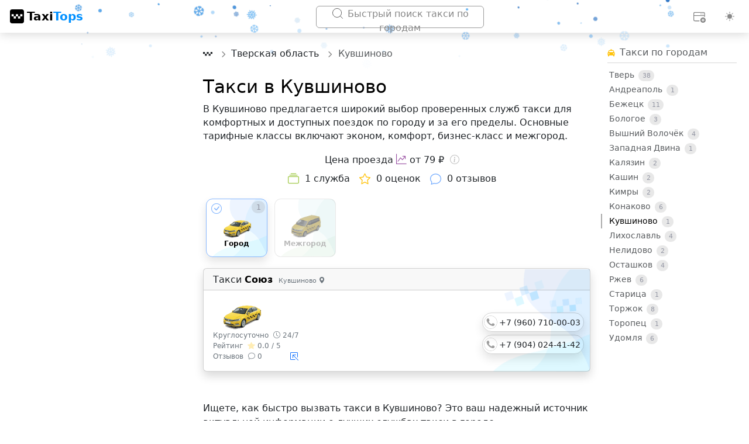

--- FILE ---
content_type: text/html; charset=UTF-8
request_url: https://taxitops.ru/tverskaya_oblast/kuvshinovo
body_size: 29291
content:
<!DOCTYPE html>
<html lang="ru-RU">
<head>
<meta charset="UTF-8">
<meta name="robots" content="index, follow">
<meta http-equiv="X-UA-Compatible" content="IE=edge">
<meta name="viewport" content="width=device-width, initial-scale=1">
<meta name="apple-mobile-web-app-capable" content="yes">
<meta name="apple-mobile-web-app-status-bar-style" content="black">
<link rel="apple-touch-icon" href="../../image/touch/192x192.webp?v=3.2">
<link rel="apple-touch-icon" href="../../image/touch/192x192.png?v=3.2">
<meta content='true' name='HandheldFriendly' />
<meta content='width' name='MobileOptimized' />
<meta content='yes' name='apple-mobile-web-app-capable' />
<meta name="apple-mobile-web-app-title" content="TaxiTops">
<link rel="icon" href="http://taxitops.ru/favicon.ico?v=3.2" type="image/x-icon">
<link rel="shortcut icon" href="http://taxitops.ru/favicon.ico?v=3.2" type="image/x-icon">
<link rel="icon" href="../../image/touch/120x120.webp?v=3.2" type="image/webp">
<link rel="icon" href="../../image/touch/120x120.png?v=3.2" type="image/png">
<meta name="msapplication-TileColor" content="#FFFFFF">
<meta name="mobile-web-app-capable" content="yes">
<link rel="manifest" crossorigin="use-credentials" href="/manifest.json">
<link rel="stylesheet" href="/css/bootstrap.min.css">
<link rel="stylesheet" href="/css/bootstrap-icons.min.css">
<link rel="stylesheet" href="/css/docs.css">
<script src="/js/color-modes.js"></script>
<script src="/js/jquery.slim.min.js"></script>
<title>Такси в Кувшиново от 79 ₽ - 1 служба, Выгодные тарифы</title>
<meta name="description" content="Закажите такси в Кувшиново по низким ценам с удобным сервисом и надежными службами. Доступно 1 служба. Тверская область.">
<meta name="csrf-param" content="_csrf">
<meta name="csrf-token" content="p_h0hgU090fvy4jrfDG_R2FAZ7xF936dYjgwGul8Jqr_tDWxPVeFJK6F_oMVU4sSMhk38SbPMe0RTXou3Ax28w==">

<link href="https://taxitops.ru/tverskaya_oblast/kuvshinovo" rel="canonical">
<link href="/css/iconfonts.min.css?v=1745181622" rel="stylesheet preload" as="style">
<link href="/css/main.min.css?v=1745176976" rel="stylesheet preload" as="style"><script>
    window.yaContextCb = window.yaContextCb || []
</script>
    <script>
        document.addEventListener('DOMContentLoaded', () => {
            if (location.hash.includes('#!')) history.replaceState(null, null, location.href.replace('#!', ''));
        });
    </script>
    <script>
        document.addEventListener('DOMContentLoaded', function() {
            const currentPath = window.location.pathname;
            if (currentPath.includes('/default/')) {
                const newPath = currentPath.replace('/default/', '/');
                const newUrl = newPath + window.location.search + window.location.hash;
                const link = document.createElement('link');
                link.rel = 'canonical';
                link.href = window.location.origin + newPath;
                document.head.appendChild(link);
                history.replaceState({}, document.title, newUrl);
            }
        });
    </script>
    <script src="https://yandex.ru/ads/system/context.js" async></script>
    <script>
        (function(w, d, s, l, i) {
            w[l] = w[l] || [];
            w[l].push({
                'gtm.start': new Date().getTime(),
                event: 'gtm.js'
            });
            var f = d.getElementsByTagName(s)[0],
                j = d.createElement(s),
                dl = l != 'dataLayer' ? '&l=' + l : '';
            j.async = true;
            j.src =
                'https://www.googletagmanager.com/gtm.js?id=' + i + dl;
            f.parentNode.insertBefore(j, f);
        })(window, document, 'script', 'dataLayer', 'GTM-PTFSVKC');
    </script>
</head>
<style>
.header-with-snow {
    position: relative;
    overflow: hidden !important;
    min-height: 70px;
    width: 100%;
    max-width: 100vw;
    box-sizing: border-box;
}

@keyframes header-snow-linear {
    0% {
        transform: translate(-5px, -20px) rotate(0deg);
        opacity: 0.9;
    }
    100% {
        transform: translate(15px, 95px) rotate(360deg);
        opacity: 0;
    }
}

.header-snowflake {
    position: absolute;
    top: 0;
    font-size: 16px;
    z-index: 0;
    pointer-events: none;
    user-select: none;
    animation-timing-function: linear !important;
    text-shadow: 0 0 1px rgba(255, 255, 255, 0.5);
    max-width: 30px;
    max-height: 30px;
    overflow: hidden;
    box-sizing: border-box;
    left: clamp(5%, var(--snow-left, 50%), 95%);
}

[data-bs-theme="light"] .header-snowflake {
    text-shadow: 0 0 1px rgba(0, 0, 0, 0.2);
}

[data-bs-theme="dark"] .header-snowflake {
    filter: brightness(1.3);
    text-shadow: 0 0 2px rgba(255, 255, 255, 0.4);
}

.header-snowflake[style*="•"],
.header-snowflake[style*="·"] {
    color: #add8e6 !important;
}

[data-bs-theme="dark"] .header-snowflake[style*="•"],
[data-bs-theme="dark"] .header-snowflake[style*="·"] {
    filter: brightness(1.5);
    text-shadow: 0 0 3px rgba(173, 216, 230, 0.6);
    color: #87ceeb !important;
}

.header-with-snow * {
    max-width: 100%;
}

@media (max-width: 576px) {
    .header-with-snow {
        overflow-x: clip !important;
    }
    
    @keyframes header-snow-linear {
        0% {
            transform: translate(-3px, -20px) rotate(0deg);
            opacity: 0.9;
        }
        100% {
            transform: translate(10px, 95px) rotate(360deg);
            opacity: 0;
        }
    }
    
    .header-snowflake {
        max-width: 25px;
        max-height: 25px;
        font-size: 14px;
    }
}
    




    @media (min-width: 992px) {
        .bd-sidebar {
            top: 4rem;
            padding-left: 0rem;
        }
    }
    @media (min-width: 992px) {
        .bd-toc {
            position: -webkit-sticky;
            position: sticky;
            top: 4rem;
            width: 240px;
            right: 0;
            z-index: 2;
            height: calc(100vh - 7rem);
            overflow-y: auto;
        }
    }
    @media (max-width: 991.98px) {
        .bd-links-nav {
            font-size: 1.0rem;
        }
    }
    @media (min-width: 992px) {
        .bd-search {
            position: absolute;
            top: 0.6rem;
            left: 50%;
            width: 287px;
            margin-left: -100px;
        }
    }
    @media (max-width: 767.98px) {

        .bd-toc-toggle:hover,
        .bd-toc-toggle:focus,
        .bd-toc-toggle:active,
        .bd-toc-toggle[aria-expanded="true"] {
            color: #888;
            background-color: var(--bs-body-bg);
            border-color: #888;
        }
    }
    @media (min-width: 992px) {
        #helpTooltip {
            display: none;
        }
    }
    @media (min-width: 992px) {
        .bd-layout {
            display: grid;
            grid-template-areas: "sidebar main";
            grid-template-columns: 1fr 3fr;
            gap: 0.9rem;
        }
    }
    @media (max-width: 768px) {
        .DocSearch-Commands {
            display: flex;
            justify-content: center;
        }
    }
    @media (min-width: 768px) {
        .help_tooltip {
            display: none;
        }
    }
    @media (max-width: 992px) {
        .DocSearch-Button {
            border: none !important;
        }
    }
    .breadcrumbs_arrow {
        width: 18px;
        height: 18px;
        margin: 0 2px;
    }
    
    a:hover {
        --bs-link-color-rgb: var(--bs-link-hover-color-rgb);
        color: var(--bs-emphasis-color);
    }
    .mb-5 {
        margin-bottom: 2rem !important;
    }
    .bd-toc-toggle:focus,
    .bd-toc-toggle:active,
    .bd-toc-toggle[aria-expanded="true"] {
        color: #888;
        background-color: var(--bs-body-bg);
        border-color: #888;
    }
    .breadcrumb-container {
        overflow-x: auto;
        overflow-y: hidden;
        white-space: nowrap;
        scrollbar-width: thin;
        scrollbar-color: var(--bs-border-width) solid;
    }
    .breadcrumb {
        display: inline-block;
        padding: 0;
    }
    .breadcrumb-item {
        display: inline;
    }
    .breadcrumb-item+.breadcrumb-item::before {
        content: "";
        background-image: url("data:image/svg+xml,%3Csvg width='24' height='24' viewBox='0 0 24 25' fill='none' xmlns='http://www.w3.org/2000/svg'%3E%3Cpath d='M10 8l4.5 4.5L10 17' stroke='%23888' stroke-width='1.5' stroke-linecap='round'/%3E%3C/svg%3E");
        display: inline-block;
        height: 1em;
        vertical-align: middle;
        background-repeat: no-repeat;
        background-position: center;
        margin-right: 0.6em;
        margin-left: 0.1em;
        float: none;
    }
    .breadcrumb-container::-webkit-scrollbar {
        height: 6px;
    }
    .breadcrumb-container::-webkit-scrollbar-thumb {
        background-color: #888;
        border-radius: 3px;
    }
    .breadcrumb-container::-webkit-scrollbar-thumb:hover {
        background-color: #555;
    }
    .img-thumbnail {
        padding: 0.5rem;
        background-color: var(--bs-body-bg);
        border: var(--bs-border-width) solid var(--bs-border-color);
        margin-top: 15px;
        border-radius: var(--bs-border-radius);
        /* max-width: 100%; */
        /* height: auto; */
    }
    .bd-title {
        --bs-heading-color: var(--bs-emphasis-color);
        font-size: calc(1.4rem + 0.7vw);
    }
    .DocSearch-Button-Placeholder {
        font-size: 1rem;
        /* padding: 0 12px 0 6px; */
        font-weight: 100;
    }
    .bd-navbar .navbar-brand:hover {
        transform: rotate(0deg) scale(1.1);
    }
    .DocSearch-Button:focus,
    .DocSearch-Button:hover {
        border-color: #86b7fe;
        background: rgb(0 0 0 / 0%);
        box-shadow: var(--docsearch-searchbox-shadow);
        color: var(--bs-emphasis-color);
        outline: none;
    }
    .DocSearch-Logo a {
        display: flex;
    }
    .DocSearch-Button {
        --docsearch-searchbox-background: rgba(0, 0, 0, 0.1);
        --docsearch-searchbox-color: #fff;
        --docsearch-searchbox-focus-background: rgba(0, 0, 0, 0.25);
        --docsearch-searchbox-shadow: 0 0 0 0.25rem #00000008;
        --docsearch-text-color: #fff;
        --docsearch-muted-color: rgba(255, 255, 255, 0.65);
        background: rgb(0 0 0 / 0%);
        width: 100%;
        height: 38px;
        margin: 0;
        border: 0px solid #888;
        color: #888;
        border: 1px solid #9b9b9b;
        border-radius: .375rem;
    }
    .bd-gutter {
        --bs-gutter-x: 2.1rem;
    }
    .mb-3 {
        margin-bottom: 0rem !important;
    }
    .me_3 {
        margin-right: .3rem !important;
    }
    .ms-3 {
        margin-left: 0.7rem !important;
    }

    label {
        margin-bottom: .5rem;
        margin-left: 5px;
    }
    ::-webkit-scrollbar {
        width: 5px;
    }
    ::-webkit-scrollbar-track {
        box-shadow: inset 0 0 5px #dee2e6;
        border-radius: 10px;
    }
    ::-webkit-scrollbar-thumb {
        background: #6ea8fe7d;
        border-radius: 4px;
    }
    ::-webkit-scrollbar-thumb:hover {
        background: #6ea8fe;
    }
    .custcolstar::before {
        color: #ffc107 !important;
    }
    .text_100 {
        --bs-text-opacity: 1;
        color: rgb(158 158 158) !important;
        text-transform: none;
        font-weight: 400;
    }
    .pulse_ {
        opacity: 0.3;
    }
    .pulse {
        -webkit-animation: pulsate 2.5s ease-out;
        -webkit-animation-iteration-count: infinite;
        opacity: 0.3;

        0% {
            opacity: 0.3;
        }

        50% {
            opacity: 1.0;
        }

        100% {
            opacity: 0.3;
        }
    }
    @-webkit-keyframes pulsate {
        0% {
            opacity: 0.3;
        }

        50% {
            opacity: 1.0;
        }

        100% {
            opacity: 0.3;
        }
    }
    .lh-sm_2 {
        margin-bottom: 3px;
    }
    .comm_t {
        padding: 0.5rem !important;
        font-size: 15px;
        margin-top: 7px;
        margin-bottom: 5px;
    }
    .help-block {
        color: #c55;
    }
    .rating-container {
        display: flex;
        flex-direction: column;
        align-items: center;
    }
    .larger-star {
        font-size: 34px;
    }
    .stars {
        display: flex;
        justify-content: center;
        flex-wrap: wrap;
        margin-bottom: 1rem !important;
        cursor: pointer;
    }
    .rating-label {
        margin-top: 10px;
        font-weight: bold;
    }
    .form-group {
        margin-bottom: 1.5em;
    }
    .form-group.has-error .form-control {
        border-color: #c55;
    }
    .form-group.required label:after {
        content: " *";
        color: #c55;
    }
    .rat_t {
        --bs-text-opacity: 1;
        font-weight: 500;
        color: #ffc107;
        text-transform: uppercase;
    }
    .t-r5 {
        font-size: .8rem !important;
    }
    .com_ot {
        --bs-text-opacity: 1;
        t_phone-link color: rgb(158 158 158 / 74%) !important;
        font-weight: 500;
    }
    .btn_star:hover {
        color: var(--bs-yellow);
        background-color: var(--bs-btn-hover-bg);
        border-color: var(--bs-btn-hover-border-color);
    }
    .btn_star {
        color: var(--bs-gray-500);
        background-color: var(--bs-btn-hover-bg);
    }
    .allcomm {
        color: #aaa;
        font-size: calc(0.8rem + .0vw);
    }
    .allcomm a:hover {
        color: var(--bd-toc-color);
        border-left-color: var(--bd-toc-color);
    }
    .ind_s {
        color: var(--bs-yellow);
        margin-bottom: 5px;
        margin-top: 3px;
        font-size: .9rem !important;
    }
    .bi-star::before {
        color: rgb(206 212 218 / 51%);
    }
    .bi-star-fill::before {
        margin-right: 0.2em;
    }
    .icon-xs {
        margin-top: 0.2em;
        font-size: 1.3em;
        display: -webkit-inline-box;
        display: -ms-inline-flexbox;
        -webkit-box-align: center;
        -ms-flex-align: center;
        align-items: center;
        color: var(--base0D);
        -webkit-box-pack: center;
        -ms-flex-pack: center;
        justify-content: center;
    }
    .bg-body {
        border: var(--bs-border-width) var(--bs-border-style) var(--bs-border-color) !important;
    }
    .bg-comment {
        --bs-bg-opacity: 1;
        background-color: rgba(var(--bd-violet-rgb), 0.1);
        border: var(--bs-border-width) var(--bs-border-style) var(--bs-border-color) !important;
    }
    .bg-c-every {
        background-color: rgba(var(--bs-tertiary-bg-rgb), var(--bs-bg-opacity)) !important;
        padding: 0.5rem !important;
        border-radius: 0.6rem;
        border: var(--bs-border-width) var(--bs-border-style) #ffc10729 !important;
        /*box-shadow: 0 4px 0 #4b64cc, 0 4px 50px rgba(0, 0, 0, 0.1);*/
    }
    .bd-links-heading {
        margin-left: 5px;
        background-color: var(--bs-secondary-bg);
        padding-left: 5px;
    }
    .bd-links-link {
        margin-left: 0rem;
        border: 1px solid rgb(13 110 253 / 0%);
        padding-left: 15px;
        padding-right: 4px;
    }
    .bd-links-link.active {
        color: var(--bs-emphasis-color);
        background-color: var(--bd-sidebar-link-bg);
    }
    .mr-1 {
        margin-left: 0.5rem !important;
    }
    .CountCity {
        --bs-bg-opacity: 1;
        background-color: rgb(158 158 158 / 24%);
    }
    .badge {
        --bs-badge-padding-x: 0.6em;
        /*--bs-badge-padding-y: 0.33em;*/
        --bs-badge-font-size: 0.79em;
        --bs-badge-font-weight: 500;
        --bs-badge-color: #fff;
        --bs-badge-border-radius: var(--bs-border-radius);
        display: inline-block;
        padding: var(--bs-badge-padding-y) var(--bs-badge-padding-x);
        font-size: var(--bs-badge-font-size);
        font-weight: var(--bs-badge-font-weight);
        line-height: 1;
        color: rgb(147 150 163);
        text-align: center;
        white-space: nowrap;
        vertical-align: baseline;
        border-radius: var(--bs-badge-border-radius);
    }
    .bd-toc-toggle:focus,
    .bd-toc-toggle:active,
    .bd-toc-toggle[aria-expanded="true"] {
        color: var(--bs-gray-300);
        background-color: var(--bs-body-bg);
        border-color: var(--bs-btn-hover-color);
    }
    .search_field {
        background: url('data:image/svg+xml;utf8,<svg width="24" height="24" viewBox="0 0 32 32" xmlns="http://www.w3.org/2000/svg"><path d="M14.386 14.386l4.0877 4.0877-4.0877-4.0877c-2.9418 2.9419-7.7115 2.9419-10.6533 0-2.9419-2.9418-2.9419-7.7115 0-10.6533 2.9418-2.9419 7.7115-2.9419 10.6533 0 2.9419 2.9418 2.9419 7.7115 0 10.6533z" stroke="currentColor" fill="none" fill-rule="evenodd" stroke-linecap="round" stroke-linejoin="round" style="color: 9b9b9b;" /></svg>') no-repeat 3% 6px;
        padding: 0.375rem 0.1rem;
        background-size: contain;
        padding-left: 37px;
    }
    .chosen-container-single .chosen-search {
        position: relative;
        z-index: 1010;
        margin: 0;
        padding: 3px 4px;
        white-space: nowrap;
    }
    .btn-bd-light {
        --bs-btn-border-color: var(--bs-secondary-border-subtle);
    }
    .bd-toc-toggle:focus,
    .bd-toc-toggle:active,
    .bd-toc-toggle[aria-expanded="true"] {
        color: #888;
        background-color: var(--bs-body-bg);
        border-color: var(--bs-btn-hover-color);
    }
    .bd-navbar::after {
        position: absolute;
        inset: 0;
        z-index: -1;
        display: block;
        content: "";
        background-image: linear-gradient(var(--bd-background), var(--bd-background-light));
        backdrop-filter: saturate(180%) blur(5px);
    }

    [data-bs-theme="dark"] {
        --bd-background: rgb(52, 58, 64);
        --bd-background-light: rgba(33, 37, 41, 0.7);
        --bd-background-color: transparent;

        --docsearch-searchbox-focus-background: #3b3f55;
        --docsearch-searchbox-shadow: 0 4px 8px rgba(0, 0, 0, 0.2);
        --docsearch-text-color: #ffffff;

        --bd-violet: #8bc34a;
        --bd-logo: #fff;
        --bd-logo-t: #0090ff;
        --bd-background-logo: #000;
        --bd-text-w: #9e9e9e;
        --bd-violet-bg: var(--bs-body-bg);
        --bd-toc-color: var(--bs-emphasis-color);
        --bs-primary-text-emphasis: #6ea8fe;
        --bd-sidebar-link-bg: #8bc34a;
        --bd-callout-link: 110, 168, 254;
        --bd-callout-code-color: #e685b5;
        --bd-pre-bg: #1b1f22;
        --bd-sidebar-link-bg: rgba(84, 33, 187, .5);
        --docsearch-searchbox-focus-background: #3b3f55;
        --docsearch-modal-background: rgb(29 31 42);
        --docsearch-footer-height: 44px;
        --docsearch-footer-background: rgb(52 58 64 / 30%);
        --docsearch-spacing: 12px;
    }

    [data-bs-theme="light"] {
        --bd-background: rgba(0, 0, 0, 0.15),
            --bd-background-light: rgba(255, 255, 255, 0.15);
        --bd-background-color: rgba(255, 255, 255, 0.9);

        --docsearch-searchbox-focus-background: rgba(0, 0, 0, 0);
        --docsearch-searchbox-shadow: 0 4px 8px rgba(0, 0, 0, 0.1);

        --bd-purple: #000;
        --bd-violet: #2196f3;
        --bd-logo: #000;
        --bd-logo-t: #0090ff;
        --bd-background-logo: #000;
        --bd-text-w: #6c757d;
        --bd-accent: #ffe484;
        --bd-violet-rgb: 13, 110, 253;
        --bd-accent-rgb: 255, 228, 132;
        --bd-pink-rgb: 214, 51, 132;
        --bd-teal-rgb: 32, 201, 151;
        --bd-violet-bg: var(--bd-violet);
        --bd-toc-color: var(--bd-violet);
        --bd-sidebar-link-bg: rgba(var(--bd-violet-rgb), .1);
        --bd-callout-link: 10, 88, 202;
        --bd-callout-code-color: #ab296a;
        --base0D: #6ea8fe;
        --bd-pre-bg: var(--bs-tertiary-bg);
        --docsearch-hit-color: rgb(68 73 80);
        --docsearch-footer-height: 44px;
        --docsearch-footer-shadow: 0 -1px 0 0 #e0e3e8, 0 -3px 6px 0 rgba(69, 98, 155, 0.12);
        --docsearch-spacing: 12px;
    }
    .bd-navbar .navbar-toggler,
    .bd-navbar .nav-link {
        padding-right: .25rem;
        padding-left: .25rem;
        color: #888;
    }
    .bd-navbar .navbar-toggler:hover,
    .bd-navbar .navbar-toggler:focus,
    .bd-navbar .nav-link:hover,
    .bd-navbar .nav-link:focus {
        color: #888;
    }
    .DocSearch-Button .DocSearch-Search-Icon {
        color: var(--bs-emphasis-color);
        margin-bottom: 2px;
        margin-right: 2px;
    }
    .bd-navbar .offcanvas-lg {
        background-color: rgb(52 54 64 / 98%);
        border-left: 0;
    }
    .bd-navbar {
        padding: .5rem 0;
        /*background-color: transparent;*/
        background-color: var(--bd-background-color);
        box-shadow: 0 0.2rem 1rem rgba(0, 0, 0, 0.15), inset 0 -1px 0 rgba(255, 255, 255, 0.15);
    }
    .col-form-label {
        padding-top: calc(0.375rem + var(--bs-border-width));
        margin-bottom: 0;
        font-size: inherit;
        margin-left: 15px;
        line-height: 1.5;
    }
    .dropdown-item.active,
    .dropdown-item:active {
        background-color: var(--bs-gray-200);
        color: #676767;
    }
    .text-danger {
        color: var(--bs-blue) !important;
    }
    .bread-b a {
        text-decoration: none;
        color: var(--bs-body-color);
    }
    .bread-b a:hover,
    .bd-toc nav a.active {
        color: var(--bd-toc-color);
        border-left-color: var(--bd-toc-color);
    }
    .breadcrumb-item+.breadcrumb-item::before {
        color: rgb(158 158 158 / 67%) !important;
    }
    .card {
        --bs-card-cap-padding-y: 0.2rem;
        --bs-card-cap-padding-x: 1rem;
    }
    .bg-card {
        background-repeat: no-repeat;
        background-size: contain;
        background-position: right;
    }
    .dropdown-toggle::after {
        display: inline-block;
        margin-left: 0.0em;
        vertical-align: .255em;
        content: "";
        border-top: .3em solid;
        border-right: 0.0em solid transparent;
        border-bottom: 0;
        border-left: 0.0em solid transparent;
    }
    .t_phone-link.phone-call:before {
        background-image: url(../../image/phone.png);
        left: 2px;
    }
    .form-check {
        margin-bottom: 1.125rem;
    }
    .btn-link {
        --bs-btn-color: #9e9e9e;
    }
    .t_phone-link:before {
        content: '';
        height: 23px;
        width: 23px;
        position: absolute;
        left: 0;
        margin-top: -2px;
        background-position: center;
        background-repeat: no-repeat;
        /*border: 1px solid #9e9e9e;*/
        border-radius: 50%;
    }
    .t_phone-link {
        position: relative;
        display: block;
        overflow: hidden;
        height: 33px;
        padding-left: 30px;
        transition: 0.3s;
    }
    .bd-phone-link {
        padding: 6px 5px 5px 28px;
        color: var(--bs-body-color);
        text-decoration: none;
        border-radius: 51px;
        cursor: pointer;
        margin-bottom: 5px;
        margin-top: 1px;
        box-shadow: 0 .5rem 1rem rgb(0 0 0 / 11%) !important;
        border: 1px solid var(--bs-border-color-translucent);
    }
    .bd-phone-link:hover,
    .bd-phone-link:focus,
    .bd-phone-link.active {
        color: var(--bs-emphasis-color);
        background-color: var(--bd-sidebar-link-bg);
    }

    #phone {
        display: none;
    }
    .auxiliary {
        --bs-bg-opacity: 1;
        background-color: rgb(158 158 158 / 24%);
    }
    .txsvg {
        height: 36px;
        margin-top: 10px;
    }
    .flex-between-center {
        -webkit-box-pack: justify;
        -ms-flex-pack: justify;
        justify-content: space-between;
        -webkit-box-align: center;
        -ms-flex-align: center;
        align-items: center;
    }
    .pt-2 {
        padding-top: 0.5rem !important;
    }
    .fs--2 {
        font-size: .6944444444rem !important;
    }
    .fs--1 {
        font-size: .87rem !important;
    }
    .text-w {
        --bs-text-opacity: 1;
        color: var(--bd-text-w);
        font-weight: 400;
        font-size: 12px;
    }
    .text_w {
        --bs-text-opacity: 1;
        color: var(--bd-text-w);
        font-weight: 400;
        font-size: 16px;
    }
    .dropdown-item:hover {
        color: var(--bs-dropdown-link-hover-color);
        background-color: #6ea8fe82;
    }
    .text-r {
        --bs-text-opacity: 1;
        color: rgb(158 158 158) !important;
        font-weight: 400;
    }
    .psth-2 {
        padding-left: 0.1rem !important;
        margin-top: 5px;
    }
    .withClickHandler.svelte-3ci3p7 {
        cursor: pointer;
    }
    .blue.svelte-3ci3p7 {
        background-color: rgb(0 150 255 / 8%);
    }
    .fresh.svelte-3ci3p7 {
        background-color: rgb(29 237 97 / 12%);
    }
    .title-with-radio.svelte-13olk96 {
        align-items: center;
        display: flex;
        flex-wrap: nowrap;
        justify-content: space-between;
        margin-bottom: 0.25rem;
    }
    .conditions.svelte-13olk96 {
        grid-gap: 1.5rem;
        display: grid;
    }
    .actions.svelte-13olk96 {
        margin-top: auto;
    }

    div.svelte-3ci3p7 {
        background-color: var(--ozCtrlNeutralPale);
        border-radius: var(--bs-card-border-radius);
        display: flex;
        flex-direction: column;
        padding: 2rem;
        width: 100%;
    }
    .select2-container--bootstrap-5 .select2-selection--single {
        margin-top: 10px;
        margin-bottom: 10px;
    }
    .mb-m {
        --bs-gutter-x: 2rem;
        margin-bottom: 1rem !important;
    }
    .offcanvas-lg .offcanvas-body {
        padding: 2px;
    }
    .mx-4 {
        margin-right: 1.5rem !important;
        margin-left: 0.5rem !important;
    }
    .nt0 {
        color: var(--bs-code-color);
    }
    .nc1 {
        color: var(--base0B);
    }
    
    a {
        text-decoration: none !important;
    }
    .comm_text {
        background-color: rgba(var(--bs-tertiary-bg-rgb), var(--bs-bg-opacity)) !important;
        border: var(--bs-border-width) var(--bs-border-style) rgb(255 193 7 / 22%) !important;
        padding: 0.5rem !important;
        border-radius: 0.6rem;
        float: left;
        font-size: 13px;
    }
    .ctext-wrap {
        background: rgba(var(--bs-body-bg-rgb), var(--bs-bg-opacity)) !important;
        border-radius: 11px;
        display: inline-block;
        margin-left: 21px;
        padding: 7px;
        position: relative;
        box-shadow: 0 .5rem 1rem rgb(0 0 0 / 11%) !important;
        /*clip-path: polygon(50% 25%, 39% 0, 76% 24%, 100% 24%, 100% 100%, 0 100%, 0 25%);*/
    }
    .ctext-wrap:after {
        left: 5px;
        top: -11px;
        transform: rotate(171deg);
        border: solid transparent;
        content: " ";
        /* height: 17px; */
        /* width: 10px; */
        position: absolute;
        pointer-events: none;
        border-top-color: rgba(var(--bs-body-bg-rgb), var(--bs-bg-opacity)) !important;
        border-width: 9px;
        /* margin-right: 2px; */
        border-right-color: rgba(var(--bs-body-bg-rgb), var(--bs-bg-opacity)) !important;
    }
    .mb_1 {
        margin-bottom: 1rem !important;
    }
    .fedzn {
        margin-bottom: 0;
        font-size: 15px;
        background: linear-gradient(90deg, #6ea8fe 0%, #ffffff00 95%);
        color: #FFFFFF;
        padding: 0px 11px;
    }
    .rsp {
        margin-top: 10px;
        margin-bottom: 0;
        font-size: 15px;
        background: linear-gradient(90deg, #65bd00 0%, #ffffff00 95%);
        color: #FFFFFF;
        padding: 0px 11px;
    }
    .kry {
        margin-top: 10px;
        margin-bottom: 0;
        font-size: 15px;
        background: linear-gradient(90deg, #EB0000 0%, #ffffff00 95%);
        color: #FFFFFF;
        padding: 0px 11px;
    }
    .obl {
        margin-top: 10px;
        margin-bottom: 0;
        font-size: 15px;
        background: linear-gradient(90deg, #0090ff 0%, #ffffff00 95%);
        color: #ffffff;
        padding: 0px 11px;
    }
    .aobl {
        margin-top: 10px;
        margin-bottom: 0;
        font-size: 15px;
        background: linear-gradient(90deg, #dee2e6 0%, #ffffff00 95%);
        color: #000000;
        padding: 0px 11px;
    }
    .ao {
        margin-top: 10px;
        margin-bottom: 0;
        font-size: 15px;
        background: linear-gradient(90deg, #FFD700 0%, #ffffff00 95%);
        color: #000000;
        padding: 0px 11px;
    }
    .clear_i:hover {
        transition: background-color .1s ease-in;
    }
    .input_group {
        position: relative;
        /* display: flex; */
        flex-wrap: wrap;
        align-items: stretch;
        width: 100%;
    }
    .clear_i {
        animation: fade-in .1s ease-in forwards;
        appearance: none;
        background: rgb(0 0 0 / 9%);
        border: 0;
        border-radius: 50%;
        color: #9b9b9b;
        cursor: pointer;
        padding: 2px;
        height: 24px;
        right: 0;
        stroke-width: var(--docsearch-icon-stroke-width);
    }
    .mod_f {
        background: var(--docsearch-footer-background);
        box-shadow: var(--docsearch-footer-shadow);
        flex-direction: row-reverse;
        height: var(--docsearch-footer-height);
        justify-content: space-between;
        padding: 0 var(--docsearch-spacing);
    }
    .modal_footer {
        display: flex;
        align-items: center;
        border-bottom-right-radius: var(--bs-modal-inner-border-radius);
        border-bottom-left-radius: var(--bs-modal-inner-border-radius);
    }
    .list-group-item {
        transition: background-color 0.3s ease;
    }
    .list-group-item:hover {
        color: var(--bs-list-group-active-color);
        background: linear-gradient(90deg, #0090ff 0%, #ffffff00 95%);
        cursor: pointer;
    }
    .list-group-item.active {
        z-index: 2;
        color: var(--bs-list-group-active-color);
        background: linear-gradient(90deg, #0090ff 0%, #ffffff00 95%);
        border-color: var(--bs-list-group-border-color);
    }
    .input-error {
        border: 1px solid #c55;
    }
    @keyframes runningBorder {

        0%,
        100% {
            border-color: var(--bd-sidebar-link-bg);
            box-shadow: 0 0 5px transparent;
        }

        50% {
            border-color: rgb(222 226 230 / 50%);
            box-shadow: 0 0 10px var(--bs-btn-hover-border-color);
        }
    }
    .hint_pointer {
        font-size: .64em;
    }
    .help_tooltip {
        align-items: center;
        background-color: rgba(var(--bs-tertiary-bg-rgb), var(--bs-bg-opacity)) !important;
        display: flex;
        /* flex-direction: row-reverse; */
        flex-shrink: 0;
        /* height: var(--docsearch-footer-height); */
        justify-content: space-between;
        padding: 0 var(--docsearch-spacing);
        position: relative;
        user-select: none;
        width: 100%;
        z-index: 300 !important;
    }
    .DocSearch-Commands {
        color: var(--docsearch-muted-color);
        display: flex;
        list-style: none;
        margin: 0;
        padding: 0;
    }
    .DocSearch-Commands-Key {
        margin-left: .6em;
    }
    .DocSearch-Commands li:not(:last-of-type) {
        margin-right: 4.4em;
    }
    .DocSearch-Commands-Key1 {
        padding-left: 11px;
        font-size: .875rem;
        /* background-color: rgba(0, 0, 0, 0.1); */
        background-image: none;
        box-shadow: none;
        color: var(--docsearch-muted-color);
    }
    .DocSearch-Commands-Key2 {
        padding-left: 6px;
        font-size: .875rem;
        /* background-color: rgba(0, 0, 0, 0.1); */
        background-image: none;
        box-shadow: none;
        color: var(--docsearch-muted-color);
    }
    .bd-lead {
        font-size: calc(0.9rem + 0.1vw);
        font-weight: 400;
        hyphens: auto;
        -moz-hyphens: auto;
        -webkit-hyphens: auto;
        overflow-wrap: break-word;
        word-wrap: break-word;
    }
    .btn:first-child:active,
    :not(.btn-check)+.btn:active {
        color: #888;
        background-color: var(--bs-btn-active-bg);
        border-color: var(--bs-btn-active-border-color);
    }
    .taxi_card {
        user-select: none;
        -moz-user-select: none;
        -webkit-user-select: none;
    }
    .tooltip {
        z-index: 100 !important;
    }
</style>

<body data-bs-spy="scroll" data-bs-target="#TableOfContents">
            <noscript><iframe src="https://www.googletagmanager.com/ns.html?id=GTM-PTFSVKC" height="0" width="0" style="display:none;visibility:hidden"></iframe></noscript>
            <svg xmlns="http://www.w3.org/2000/svg" style="display: none;">
        <symbol id="arrow-right" viewBox="0 0 16 16">
            <path fill-rule="evenodd" d="M1 8a.5.5 0 0 1 .5-.5h11.793l-3.147-3.146a.5.5 0 0 1 .708-.708l4 4a.5.5 0 0 1 0 .708l-4 4a.5.5 0 0 1-.708-.708L13.293 8.5H1.5A.5.5 0 0 1 1 8z" />
        </symbol>
        <symbol id="taxi_job" viewBox="0 0 16 16">
            <path
                class="fil0"
                d="m 31.659306,5.8259788 c 0,0 -4.973446,0.9455499 -6.663523,0.9455499 -1.690077,0 -6.66352,-0.9455499 -6.66352,-0.9455499 v 2.0400054 l 1.630515,0.4764977 c 1.950663,0.573286 3.447162,2.4346061 3.886433,4.5043911 l 0.394602,1.846428 h 1.556059 l 0.394601,-1.861318 c 0.439272,-2.077232 1.935772,-3.9385506 3.886434,-4.504392 l 1.578399,-0.4616068 z"
                id="path7"
                style="clip-rule:evenodd;fill:#000000;fill-rule:evenodd;stroke-width:0.0377952;image-rendering:optimizeQuality;shape-rendering:geometricPrecision;text-rendering:geometricPrecision" />
            <path
                class="fil2"
                d="m 24.995783,1.9767717 c -3.320593,0 -6.023227,2.7026351 -6.023227,6.0232272 0,3.3205931 2.702634,6.0232281 6.023227,6.0232281 3.320594,0 6.015785,-2.702635 6.015785,-6.0232281 0,-3.3205921 -2.695191,-6.0232272 -6.015785,-6.0232272 z m 0,13.3791603 c -4.057675,0 -7.363376,-3.298258 -7.363376,-7.3559331 0,-4.0576745 3.305701,-7.3559311 7.363376,-7.3559311 4.057676,0 7.355932,3.2982566 7.355932,7.3559311 0,4.0576751 -3.298256,7.3559331 -7.355932,7.3559331 z"
                id="path11"
                style="clip-rule:evenodd;fill:#000000;fill-rule:evenodd;stroke-width:0.0377952;image-rendering:optimizeQuality;shape-rendering:geometricPrecision;text-rendering:geometricPrecision" />
        </symbol>
        <symbol id="book-half" viewBox="0 0 16 16">
            <path d="M8.5 2.687c.654-.689 1.782-.886 3.112-.752 1.234.124 2.503.523 3.388.893v9.923c-.918-.35-2.107-.692-3.287-.81-1.094-.111-2.278-.039-3.213.492V2.687zM8 1.783C7.015.936 5.587.81 4.287.94c-1.514.153-3.042.672-3.994 1.105A.5.5 0 0 0 0 2.5v11a.5.5 0 0 0 .707.455c.882-.4 2.303-.881 3.68-1.02 1.409-.142 2.59.087 3.223.877a.5.5 0 0 0 .78 0c.633-.79 1.814-1.019 3.222-.877 1.378.139 2.8.62 3.681 1.02A.5.5 0 0 0 16 13.5v-11a.5.5 0 0 0-.293-.455c-.952-.433-2.48-.952-3.994-1.105C10.413.809 8.985.936 8 1.783z" />
        </symbol>
        <symbol id="box-seam" viewBox="0 0 16 16">
            <path d="M8.186 1.113a.5.5 0 0 0-.372 0L1.846 3.5l2.404.961L10.404 2l-2.218-.887zm3.564 1.426L5.596 5 8 5.961 14.154 3.5l-2.404-.961zm3.25 1.7-6.5 2.6v7.922l6.5-2.6V4.24zM7.5 14.762V6.838L1 4.239v7.923l6.5 2.6zM7.443.184a1.5 1.5 0 0 1 1.114 0l7.129 2.852A.5.5 0 0 1 16 3.5v8.662a1 1 0 0 1-.629.928l-7.185 2.874a.5.5 0 0 1-.372 0L.63 13.09a1 1 0 0 1-.63-.928V3.5a.5.5 0 0 1 .314-.464L7.443.184z" />
        </symbol>
        <symbol id="check2" viewBox="0 0 16 16">
            <path d="M13.854 3.646a.5.5 0 0 1 0 .708l-7 7a.5.5 0 0 1-.708 0l-3.5-3.5a.5.5 0 1 1 .708-.708L6.5 10.293l6.646-6.647a.5.5 0 0 1 .708 0z" />
        </symbol>
        <symbol id="circle-half" viewBox="0 0 16 16">
            <path d="M8 15A7 7 0 1 0 8 1v14zm0 1A8 8 0 1 1 8 0a8 8 0 0 1 0 16z" />
        </symbol>
        <symbol id="file-earmark-richtext" viewBox="0 0 16 16">
            <path d="M14 4.5V14a2 2 0 0 1-2 2H4a2 2 0 0 1-2-2V2a2 2 0 0 1 2-2h5.5L14 4.5zm-3 0A1.5 1.5 0 0 1 9.5 3V1H4a1 1 0 0 0-1 1v12a1 1 0 0 0 1 1h8a1 1 0 0 0 1-1V4.5h-2z" />
            <path d="M4.5 12.5A.5.5 0 0 1 5 12h3a.5.5 0 0 1 0 1H5a.5.5 0 0 1-.5-.5zm0-2A.5.5 0 0 1 5 10h6a.5.5 0 0 1 0 1H5a.5.5 0 0 1-.5-.5zm1.639-3.708 1.33.886 1.854-1.855a.25.25 0 0 1 .289-.047l1.888.974V8.5a.5.5 0 0 1-.5.5H5a.5.5 0 0 1-.5-.5V8s1.54-1.274 1.639-1.208zM6.25 6a.75.75 0 1 0 0-1.5.75.75 0 0 0 0 1.5z" />
        </symbol>
        <symbol id="chevron-expand" viewBox="0 0 16 16">
            <path fill-rule="evenodd" d="M3.646 9.146a.5.5 0 0 1 .708 0L8 12.793l3.646-3.647a.5.5 0 0 1 .708.708l-4 4a.5.5 0 0 1-.708 0l-4-4a.5.5 0 0 1 0-.708zm0-2.292a.5.5 0 0 0 .708 0L8 3.207l3.646 3.647a.5.5 0 0 0 .708-.708l-4-4a.5.5 0 0 0-.708 0l-4 4a.5.5 0 0 0 0 .708z" />
        </symbol>
        <symbol id="globe2" viewBox="0 0 16 16">
            <path d="M0 8a8 8 0 1 1 16 0A8 8 0 0 1 0 8zm7.5-6.923c-.67.204-1.335.82-1.887 1.855-.143.268-.276.56-.395.872.705.157 1.472.257 2.282.287V1.077zM4.249 3.539c.142-.384.304-.744.481-1.078a6.7 6.7 0 0 1 .597-.933A7.01 7.01 0 0 0 3.051 3.05c.362.184.763.349 1.198.49zM3.509 7.5c.036-1.07.188-2.087.436-3.008a9.124 9.124 0 0 1-1.565-.667A6.964 6.964 0 0 0 1.018 7.5h2.49zm1.4-2.741a12.344 12.344 0 0 0-.4 2.741H7.5V5.091c-.91-.03-1.783-.145-2.591-.332zM8.5 5.09V7.5h2.99a12.342 12.342 0 0 0-.399-2.741c-.808.187-1.681.301-2.591.332zM4.51 8.5c.035.987.176 1.914.399 2.741A13.612 13.612 0 0 1 7.5 10.91V8.5H4.51zm3.99 0v2.409c.91.03 1.783.145 2.591.332.223-.827.364-1.754.4-2.741H8.5zm-3.282 3.696c.12.312.252.604.395.872.552 1.035 1.218 1.65 1.887 1.855V11.91c-.81.03-1.577.13-2.282.287zm.11 2.276a6.696 6.696 0 0 1-.598-.933 8.853 8.853 0 0 1-.481-1.079 8.38 8.38 0 0 0-1.198.49 7.01 7.01 0 0 0 2.276 1.522zm-1.383-2.964A13.36 13.36 0 0 1 3.508 8.5h-2.49a6.963 6.963 0 0 0 1.362 3.675c.47-.258.995-.482 1.565-.667zm6.728 2.964a7.009 7.009 0 0 0 2.275-1.521 8.376 8.376 0 0 0-1.197-.49 8.853 8.853 0 0 1-.481 1.078 6.688 6.688 0 0 1-.597.933zM8.5 11.909v3.014c.67-.204 1.335-.82 1.887-1.855.143-.268.276-.56.395-.872A12.63 12.63 0 0 0 8.5 11.91zm3.555-.401c.57.185 1.095.409 1.565.667A6.963 6.963 0 0 0 14.982 8.5h-2.49a13.36 13.36 0 0 1-.437 3.008zM14.982 7.5a6.963 6.963 0 0 0-1.362-3.675c-.47.258-.995.482-1.565.667.248.92.4 1.938.437 3.008h2.49zM11.27 2.461c.177.334.339.694.482 1.078a8.368 8.368 0 0 0 1.196-.49 7.01 7.01 0 0 0-2.275-1.52c.218.283.418.597.597.932zm-.488 1.343a7.765 7.765 0 0 0-.395-.872C9.835 1.897 9.17 1.282 8.5 1.077V4.09c.81-.03 1.577-.13 2.282-.287z" />
        </symbol>
        <symbol id="grid-fill" viewBox="0 0 16 16">
            <path d="M1 2.5A1.5 1.5 0 0 1 2.5 1h3A1.5 1.5 0 0 1 7 2.5v3A1.5 1.5 0 0 1 5.5 7h-3A1.5 1.5 0 0 1 1 5.5v-3zm8 0A1.5 1.5 0 0 1 10.5 1h3A1.5 1.5 0 0 1 15 2.5v3A1.5 1.5 0 0 1 13.5 7h-3A1.5 1.5 0 0 1 9 5.5v-3zm-8 8A1.5 1.5 0 0 1 2.5 9h3A1.5 1.5 0 0 1 7 10.5v3A1.5 1.5 0 0 1 5.5 15h-3A1.5 1.5 0 0 1 1 13.5v-3zm8 0A1.5 1.5 0 0 1 10.5 9h3a1.5 1.5 0 0 1 1.5 1.5v3a1.5 1.5 0 0 1-1.5 1.5h-3A1.5 1.5 0 0 1 9 13.5v-3z" />
        </symbol>
        <symbol id="lightning-charge-fill" viewBox="0 0 16 16">
            <path d="M11.251.068a.5.5 0 0 1 .227.58L9.677 6.5H13a.5.5 0 0 1 .364.843l-8 8.5a.5.5 0 0 1-.842-.49L6.323 9.5H3a.5.5 0 0 1-.364-.843l8-8.5a.5.5 0 0 1 .615-.09z" />
        </symbol>
        <symbol id="list" viewBox="0 0 16 16">
            <path fill-rule="evenodd" d="M2.5 12a.5.5 0 0 1 .5-.5h10a.5.5 0 0 1 0 1H3a.5.5 0 0 1-.5-.5zm0-4a.5.5 0 0 1 .5-.5h10a.5.5 0 0 1 0 1H3a.5.5 0 0 1-.5-.5zm0-4a.5.5 0 0 1 .5-.5h10a.5.5 0 0 1 0 1H3a.5.5 0 0 1-.5-.5z" />
        </symbol>
        <symbol id="taxi" viewBox="0 0 16 16">
            <path d="M 14.452624,6.6428306 13.446332,3.623956 A 2.2031017,2.2031017 0 0 0 11.353569,2.1152543 H 9.4711865 V 0.6440678 H 6.528814 V 2.1152543 H 4.6464308 A 2.2031017,2.2031017 0 0 0 2.553668,3.623956 L 1.5473765,6.6428306 A 1.4711865,1.4711865 0 0 0 0.644068,8.0000002 v 3.6779658 c 0,0.542868 0.29717969,1.012176 0.7355932,1.267427 v 1.674946 a 0.73559324,0.73559324 0 0 0 0.7355933,0.735593 h 0.7355932 a 0.73559324,0.73559324 0 0 0 0.7355932,-0.735593 v -1.471187 h 8.8271181 v 1.471187 a 0.73559324,0.73559324 0 0 0 0.735593,0.735593 h 0.735594 a 0.73559324,0.73559324 0 0 0 0.735593,-0.735593 v -1.674946 a 1.4638305,1.4638305 0 0 0 0.735593,-1.267427 V 8.0000002 A 1.4711865,1.4711865 0 0 0 14.452624,6.6428306 Z M 4.6464308,3.5864407 h 6.7064032 c 0.317041,0 0.598037,0.2015526 0.698077,0.5031458 l 0.813567,2.4392273 H 3.1355223 L 3.9483529,4.0895865 A 0.73559324,0.73559324 0 0 1 4.6464308,3.5864407 Z M 3.2186444,10.942372 A 1.1037577,1.1037577 0 1 1 3.21938,8.7348578 1.1037577,1.1037577 0 0 1 3.2186444,10.942372 Z m 9.5627106,0 a 1.1037577,1.1037577 0 1 1 7.37e-4,-2.2075142 1.1037577,1.1037577 0 0 1 -7.37e-4,2.2075142 z" />
        </symbol>
        <symbol id="menu-button-wide-fill" viewBox="0 0 16 16">
            <path d="M1.5 0A1.5 1.5 0 0 0 0 1.5v2A1.5 1.5 0 0 0 1.5 5h13A1.5 1.5 0 0 0 16 3.5v-2A1.5 1.5 0 0 0 14.5 0h-13zm1 2h3a.5.5 0 0 1 0 1h-3a.5.5 0 0 1 0-1zm9.927.427A.25.25 0 0 1 12.604 2h.792a.25.25 0 0 1 .177.427l-.396.396a.25.25 0 0 1-.354 0l-.396-.396zM0 8a2 2 0 0 1 2-2h12a2 2 0 0 1 2 2v5a2 2 0 0 1-2 2H2a2 2 0 0 1-2-2V8zm1 3v2a1 1 0 0 0 1 1h12a1 1 0 0 0 1-1v-2H1zm14-1V8a1 1 0 0 0-1-1H2a1 1 0 0 0-1 1v2h14zM2 8.5a.5.5 0 0 1 .5-.5h9a.5.5 0 0 1 0 1h-9a.5.5 0 0 1-.5-.5zm0 4a.5.5 0 0 1 .5-.5h6a.5.5 0 0 1 0 1h-6a.5.5 0 0 1-.5-.5z" />
        </symbol>
        <symbol id="moon-fill" viewBox="0 0 16 16">
            <path d="M6 .278a.768.768 0 0 1 .08.858 7.208 7.208 0 0 0-.878 3.46c0 4.021 3.278 7.277 7.318 7.277.527 0 1.04-.055 1.533-.16a.787.787 0 0 1 .81.316.733.733 0 0 1-.031.893A8.349 8.349 0 0 1 8.344 16C3.734 16 0 12.286 0 7.71 0 4.266 2.114 1.312 5.124.06A.752.752 0 0 1 6 .278z" />
        </symbol>
        <symbol id="plugin" viewBox="0 0 16 16">
            <path fill-rule="evenodd" d="M1 8a7 7 0 1 1 2.898 5.673c-.167-.121-.216-.406-.002-.62l1.8-1.8a3.5 3.5 0 0 0 4.572-.328l1.414-1.415a.5.5 0 0 0 0-.707l-.707-.707 1.559-1.563a.5.5 0 1 0-.708-.706l-1.559 1.562-1.414-1.414 1.56-1.562a.5.5 0 1 0-.707-.706l-1.56 1.56-.707-.706a.5.5 0 0 0-.707 0L5.318 5.975a3.5 3.5 0 0 0-.328 4.571l-1.8 1.8c-.58.58-.62 1.6.121 2.137A8 8 0 1 0 0 8a.5.5 0 0 0 1 0Z" />
        </symbol>
        <symbol id="plus" viewBox="0 0 16 16">
            <path d="M8 4a.5.5 0 0 1 .5.5v3h3a.5.5 0 0 1 0 1h-3v3a.5.5 0 0 1-1 0v-3h-3a.5.5 0 0 1 0-1h3v-3A.5.5 0 0 1 8 4z" />
        </symbol>
        <symbol id="sun-fill" viewBox="0 0 16 16">
            <path d="M8 12a4 4 0 1 0 0-8 4 4 0 0 0 0 8zM8 0a.5.5 0 0 1 .5.5v2a.5.5 0 0 1-1 0v-2A.5.5 0 0 1 8 0zm0 13a.5.5 0 0 1 .5.5v2a.5.5 0 0 1-1 0v-2A.5.5 0 0 1 8 13zm8-5a.5.5 0 0 1-.5.5h-2a.5.5 0 0 1 0-1h2a.5.5 0 0 1 .5.5zM3 8a.5.5 0 0 1-.5.5h-2a.5.5 0 0 1 0-1h2A.5.5 0 0 1 3 8zm10.657-5.657a.5.5 0 0 1 0 .707l-1.414 1.415a.5.5 0 1 1-.707-.708l1.414-1.414a.5.5 0 0 1 .707 0zm-9.193 9.193a.5.5 0 0 1 0 .707L3.05 13.657a.5.5 0 0 1-.707-.707l1.414-1.414a.5.5 0 0 1 .707 0zm9.193 2.121a.5.5 0 0 1-.707 0l-1.414-1.414a.5.5 0 0 1 .707-.707l1.414 1.414a.5.5 0 0 1 0 .707zM4.464 4.465a.5.5 0 0 1-.707 0L2.343 3.05a.5.5 0 1 1 .707-.707l1.414 1.414a.5.5 0 0 1 0 .708z" />
        </symbol>
        <symbol id="three-dots" viewBox="0 0 16 16">
            <path d="M3 9.5a1.5 1.5 0 1 1 0-3 1.5 1.5 0 0 1 0 3zm5 0a1.5 1.5 0 1 1 0-3 1.5 1.5 0 0 1 0 3zm5 0a1.5 1.5 0 1 1 0-3 1.5 1.5 0 0 1 0 3z" />
        </symbol>
    </svg>
    
    <header class="navbar navbar-expand-lg bd-navbar sticky-top" style="z-index: 1000;">
    <div class="header-snowflake" style="
            left: 35%; 
            font-size: 21px;
            color: #1565c0;
            opacity: 0.84;
            animation: header-snow-linear 2.4s linear infinite;
            animation-delay: -0.144s;
            transform: translate(0.9px, -19.3px) rotate(27.3deg);
            ">•</div><div class="header-snowflake" style="
            left: 62%; 
            font-size: 13px;
            color: #2196f3;
            opacity: 0.85;
            animation: header-snow-linear 5.5s linear infinite;
            animation-delay: -0.165s;
            transform: translate(0.45px, -22.15px) rotate(11.4deg);
            ">•</div><div class="header-snowflake" style="
            left: 28%; 
            font-size: 20px;
            color: #90caf9;
            opacity: 0.78;
            animation: header-snow-linear 7.2s linear infinite;
            animation-delay: -2.232s;
            transform: translate(4.65px, 4.45px) rotate(159.65deg);
            ">•</div><div class="header-snowflake header-dot" style="
            left: 36%; 
            font-size: 6px;
            color: #1565c0;
            opacity: 0.71;
            animation: header-snow-linear 7.6s linear infinite;
            animation-delay: -2.66s;
            transform: translate(5.25px, 8.25px) rotate(164.85deg);
            ">•</div><div class="header-snowflake" style="
            left: 89%; 
            font-size: 23px;
            color: #1565c0;
            opacity: 0.72;
            animation: header-snow-linear 6.8s linear infinite;
            animation-delay: -0.408s;
            transform: translate(0.9px, -19.3px) rotate(26.58deg);
            ">•</div><div class="header-snowflake header-dot" style="
            left: 11%; 
            font-size: 9px;
            color: #1565c0;
            opacity: 0.59;
            animation: header-snow-linear 4.8s linear infinite;
            animation-delay: -1.056s;
            transform: translate(3.3px, -4.1px) rotate(61.6deg);
            ">•</div><div class="header-snowflake header-dot" style="
            left: 88%; 
            font-size: 9px;
            color: #64b5f6;
            opacity: 0.81;
            animation: header-snow-linear 7.2s linear infinite;
            animation-delay: -2.016s;
            transform: translate(4.2px, 1.6px) rotate(134.68deg);
            ">•</div><div class="header-snowflake header-dot" style="
            left: 28%; 
            font-size: 12px;
            color: #1565c0;
            opacity: 0.52;
            animation: header-snow-linear 4.2s linear infinite;
            animation-delay: -0.252s;
            transform: translate(0.9px, -19.3px) rotate(23.82deg);
            ">•</div><div class="header-snowflake" style="
            left: 89%; 
            font-size: 21px;
            color: #bbdefb;
            opacity: 0.83;
            animation: header-snow-linear 6.9s linear infinite;
            animation-delay: -1.38s;
            transform: translate(3px, -6px) rotate(57.2deg);
            ">•</div><div class="header-snowflake" style="
            left: 39%; 
            font-size: 23px;
            color: #90caf9;
            opacity: 0.75;
            animation: header-snow-linear 6.1s linear infinite;
            animation-delay: -2.623s;
            transform: translate(6.45px, 15.85px) rotate(223.6deg);
            ">•</div><div class="header-snowflake" style="
            left: 13%; 
            font-size: 24px;
            color: #42a5f5;
            opacity: 0.78;
            animation: header-snow-linear 2s linear infinite;
            animation-delay: -1s;
            transform: translate(7.5px, 22.5px) rotate(123deg);
            ">❅</div><div class="header-snowflake" style="
            left: 21%; 
            font-size: 12px;
            color: #1e88e5;
            opacity: 0.8;
            animation: header-snow-linear 5.8s linear infinite;
            animation-delay: -0.116s;
            transform: translate(0.3px, -23.1px) rotate(3.68deg);
            ">•</div><div class="header-snowflake header-dot" style="
            left: 72%; 
            font-size: 6px;
            color: #1565c0;
            opacity: 0.57;
            animation: header-snow-linear 8s linear infinite;
            animation-delay: -1.6s;
            transform: translate(3px, -6px) rotate(79.4deg);
            ">•</div><div class="header-snowflake header-dot" style="
            left: 60%; 
            font-size: 12px;
            color: #1976d2;
            opacity: 0.58;
            animation: header-snow-linear 4.2s linear infinite;
            animation-delay: -1.512s;
            transform: translate(5.4px, 9.2px) rotate(130.68deg);
            ">•</div><div class="header-snowflake header-dot" style="
            left: 48%; 
            font-size: 9px;
            color: #1565c0;
            opacity: 0.57;
            animation: header-snow-linear 5.8s linear infinite;
            animation-delay: -2.204s;
            transform: translate(5.7px, 11.1px) rotate(108.3deg);
            ">•</div><div class="header-snowflake" style="
            left: 79%; 
            font-size: 20px;
            color: #90caf9;
            opacity: 0.91;
            animation: header-snow-linear 4.4s linear infinite;
            animation-delay: -0.704s;
            transform: translate(2.4px, -9.8px) rotate(76.32deg);
            ">❅</div><div class="header-snowflake header-dot" style="
            left: 77%; 
            font-size: 8px;
            color: #42a5f5;
            opacity: 0.89;
            animation: header-snow-linear 6.2s linear infinite;
            animation-delay: -2.418s;
            transform: translate(5.85px, 12.05px) rotate(177.45deg);
            ">•</div><div class="header-snowflake" style="
            left: 17%; 
            font-size: 12px;
            color: #64b5f6;
            opacity: 0.75;
            animation: header-snow-linear 5.9s linear infinite;
            animation-delay: -1.121s;
            transform: translate(2.85px, -6.95px) rotate(64.79deg);
            ">❆</div><div class="header-snowflake" style="
            left: 10%; 
            font-size: 16px;
            color: #1e88e5;
            opacity: 0.79;
            animation: header-snow-linear 3.6s linear infinite;
            animation-delay: -1.26s;
            transform: translate(5.25px, 8.25px) rotate(156.1deg);
            ">❆</div><div class="header-snowflake" style="
            left: 33%; 
            font-size: 23px;
            color: #42a5f5;
            opacity: 0.77;
            animation: header-snow-linear 7.5s linear infinite;
            animation-delay: -2.85s;
            transform: translate(5.7px, 11.1px) rotate(190.76deg);
            ">❅</div><div class="header-snowflake" style="
            left: 31%; 
            font-size: 13px;
            color: #1565c0;
            opacity: 0.83;
            animation: header-snow-linear 5.7s linear infinite;
            animation-delay: -0.798s;
            transform: translate(2.1px, -11.7px) rotate(29.4deg);
            ">❅</div><div class="header-snowflake" style="
            left: 73%; 
            font-size: 18px;
            color: #1565c0;
            opacity: 0.75;
            animation: header-snow-linear 6.4s linear infinite;
            animation-delay: -0s;
            transform: translate(0px, -25px) rotate(0deg);
            ">•</div><div class="header-snowflake header-dot" style="
            left: 10%; 
            font-size: 7px;
            color: #1565c0;
            opacity: 0.72;
            animation: header-snow-linear 3.7s linear infinite;
            animation-delay: -0s;
            transform: translate(0px, -25px) rotate(0deg);
            ">•</div><div class="header-snowflake header-dot" style="
            left: 43%; 
            font-size: 11px;
            color: #1976d2;
            opacity: 0.82;
            animation: header-snow-linear 4.9s linear infinite;
            animation-delay: -0.833s;
            transform: translate(2.55px, -8.85px) rotate(88.91deg);
            ">•</div><div class="header-snowflake" style="
            left: 11%; 
            font-size: 14px;
            color: #42a5f5;
            opacity: 0.89;
            animation: header-snow-linear 4s linear infinite;
            animation-delay: -1.12s;
            transform: translate(4.2px, 1.6px) rotate(104.16deg);
            ">•</div><div class="header-snowflake" style="
            left: 47%; 
            font-size: 24px;
            color: #42a5f5;
            opacity: 0.93;
            animation: header-snow-linear 2.6s linear infinite;
            animation-delay: -1.118s;
            transform: translate(6.45px, 15.85px) rotate(227.04deg);
            ">❅</div><div class="header-snowflake header-dot" style="
            left: 69%; 
            font-size: 12px;
            color: #1565c0;
            opacity: 0.63;
            animation: header-snow-linear 2.4s linear infinite;
            animation-delay: -1.08s;
            transform: translate(6.75px, 17.75px) rotate(238.95deg);
            ">•</div><div class="header-snowflake" style="
            left: 82%; 
            font-size: 23px;
            color: #90caf9;
            opacity: 0.89;
            animation: header-snow-linear 4.3s linear infinite;
            animation-delay: -0.215s;
            transform: translate(0.75px, -20.25px) rotate(24.45deg);
            ">❆</div><div class="header-snowflake" style="
            left: 74%; 
            font-size: 16px;
            color: #1e88e5;
            opacity: 0.86;
            animation: header-snow-linear 4.9s linear infinite;
            animation-delay: -0.294s;
            transform: translate(0.9px, -19.3px) rotate(29.4deg);
            ">•</div><div class="header-snowflake header-dot" style="
            left: 77%; 
            font-size: 10px;
            color: #1565c0;
            opacity: 0.82;
            animation: header-snow-linear 5.9s linear infinite;
            animation-delay: -0.236s;
            transform: translate(0.6px, -21.2px) rotate(14.56deg);
            ">•</div><div class="header-snowflake" style="
            left: 19%; 
            font-size: 16px;
            color: #64b5f6;
            opacity: 0.87;
            animation: header-snow-linear 4s linear infinite;
            animation-delay: -0.4s;
            transform: translate(1.5px, -15.5px) rotate(25.4deg);
            ">•</div><div class="header-snowflake" style="
            left: 74%; 
            font-size: 16px;
            color: #42a5f5;
            opacity: 0.8;
            animation: header-snow-linear 2.9s linear infinite;
            animation-delay: -1.45s;
            transform: translate(7.5px, 22.5px) rotate(140deg);
            ">❆</div><div class="header-snowflake" style="
            left: 42%; 
            font-size: 16px;
            color: #90caf9;
            opacity: 0.95;
            animation: header-snow-linear 2.5s linear infinite;
            animation-delay: -0.25s;
            transform: translate(1.5px, -15.5px) rotate(31.2deg);
            ">❅</div><div class="header-snowflake" style="
            left: 68%; 
            font-size: 14px;
            color: #1e88e5;
            opacity: 0.9;
            animation: header-snow-linear 4.6s linear infinite;
            animation-delay: -0.782s;
            transform: translate(2.55px, -8.85px) rotate(49.3deg);
            ">❅</div><div class="header-snowflake" style="
            left: 61%; 
            font-size: 19px;
            color: #1e88e5;
            opacity: 0.93;
            animation: header-snow-linear 3s linear infinite;
            animation-delay: -1.14s;
            transform: translate(5.7px, 11.1px) rotate(110.2deg);
            ">❆</div><div class="header-snowflake" style="
            left: 39%; 
            font-size: 14px;
            color: #bbdefb;
            opacity: 0.76;
            animation: header-snow-linear 2.9s linear infinite;
            animation-delay: -0.29s;
            transform: translate(1.5px, -15.5px) rotate(34.1deg);
            ">❅</div><div class="header-snowflake" style="
            left: 79%; 
            font-size: 24px;
            color: #1565c0;
            opacity: 0.8;
            animation: header-snow-linear 5.4s linear infinite;
            animation-delay: -0.594s;
            transform: translate(1.65px, -14.55px) rotate(27.72deg);
            ">•</div><div class="header-snowflake" style="
            left: 78%; 
            font-size: 21px;
            color: #1e88e5;
            opacity: 0.88;
            animation: header-snow-linear 2.6s linear infinite;
            animation-delay: -0.078s;
            transform: translate(0.45px, -22.15px) rotate(6.87deg);
            ">•</div><div class="header-snowflake header-dot" style="
            left: 30%; 
            font-size: 9px;
            color: #42a5f5;
            opacity: 0.75;
            animation: header-snow-linear 4s linear infinite;
            animation-delay: -0.96s;
            transform: translate(3.6px, -2.2px) rotate(119.28deg);
            ">•</div><div class="header-snowflake" style="
            left: 89%; 
            font-size: 14px;
            color: #42a5f5;
            opacity: 0.78;
            animation: header-snow-linear 3.6s linear infinite;
            animation-delay: -1.62s;
            transform: translate(6.75px, 17.75px) rotate(211.95deg);
            ">❆</div><div class="header-snowflake header-dot" style="
            left: 26%; 
            font-size: 13px;
            color: #1e88e5;
            opacity: 0.78;
            animation: header-snow-linear 5.7s linear infinite;
            animation-delay: -2.679s;
            transform: translate(7.05px, 19.65px) rotate(189.41deg);
            ">•</div><div class="header-snowflake" style="
            left: 13%; 
            font-size: 20px;
            color: #1e88e5;
            opacity: 0.91;
            animation: header-snow-linear 6s linear infinite;
            animation-delay: -0.6s;
            transform: translate(1.5px, -15.5px) rotate(36deg);
            ">•</div><div class="header-snowflake" style="
            left: 26%; 
            font-size: 24px;
            color: #1e88e5;
            opacity: 0.89;
            animation: header-snow-linear 5.9s linear infinite;
            animation-delay: -0.472s;
            transform: translate(1.2px, -17.4px) rotate(19.12deg);
            ">❆</div><div class="header-snowflake" style="
            left: 33%; 
            font-size: 19px;
            color: #2196f3;
            opacity: 0.78;
            animation: header-snow-linear 4.9s linear infinite;
            animation-delay: -0.637s;
            transform: translate(1.95px, -12.65px) rotate(69.16deg);
            ">❆</div><div class="header-snowflake header-dot" style="
            left: 50%; 
            font-size: 14px;
            color: #64b5f6;
            opacity: 0.83;
            animation: header-snow-linear 3.7s linear infinite;
            animation-delay: -0.222s;
            transform: translate(0.9px, -19.3px) rotate(29.1deg);
            ">•</div><div class="header-snowflake" style="
            left: 31%; 
            font-size: 22px;
            color: #1976d2;
            opacity: 0.81;
            animation: header-snow-linear 3.2s linear infinite;
            animation-delay: -0.256s;
            transform: translate(1.2px, -17.4px) rotate(30.88deg);
            ">•</div><div class="header-snowflake" style="
            left: 88%; 
            font-size: 19px;
            color: #2196f3;
            opacity: 0.76;
            animation: header-snow-linear 4.6s linear infinite;
            animation-delay: -1.38s;
            transform: translate(4.5px, 3.5px) rotate(120.3deg);
            ">•</div><div class="header-snowflake" style="
            left: 51%; 
            font-size: 22px;
            color: #1976d2;
            opacity: 0.85;
            animation: header-snow-linear 5.5s linear infinite;
            animation-delay: -1.54s;
            transform: translate(4.2px, 1.6px) rotate(120.12deg);
            ">❅</div>        <nav class="container-xxl bd-gutter flex-wrap flex-lg-nowrap" aria-label="Main navigation">
            <div class="bd-navbar-toggle">
                <button class="navbar-toggler p-2" type="button" data-bs-toggle="offcanvas" data-bs-target="#bdSidebar" aria-controls="bdSidebar" aria-label="Toggle docs navigation">
                    <svg width="24" height="24" class="bi" fill="currentColor" viewBox="0 0 16 16" xmlns="http://www.w3.org/2000/svg" xmlns:svg="http://www.w3.org/2000/svg">
                        <defs id="defs1" />
                        <path fill-rule="evenodd" d="m 0.06903563,11.5 c 0,-0.276142 0.2238576,-0.500113 0.5,-0.5 l 6.35938147,0.0026 c 0.6666656,2.73e-4 0.6770826,1.006026 0.010412,1.005209 L 0.56903563,12 c -0.2761422,-3.39e-4 -0.5,-0.223858 -0.5,-0.5 z m 0,-4 c 0,-0.2761424 0.2238576,-0.5000754 0.5,-0.5 L 4.5264896,7.00108 c 0.6666661,1.819e-4 0.6575534,0.9938308 -0.00911,0.994566 L 0.56903563,8 c -0.2761423,3.045e-4 -0.5,-0.2238576 -0.5,-0.5 z m 0,-4 c 0,-0.2761424 0.2238576,-0.5 0.5,-0.5 H 5.5101192 c 0.666666,0 0.6562426,0.9749152 -0.010417,0.9779029 L 0.56903563,4 c -0.2761396,0.00124 -0.5,-0.2238576 -0.5,-0.5 z" id="path1" sodipodi:nodetypes="ssssssssssssssssss" />
                        <path style="fill-opacity:1;stroke:none;stroke-width:0.0433036;fill-rule:evenodd" d="M 10.660403,10.412358 C 9.8988834,9.5410551 9.2102483,8.7383485 9.1301036,8.6285665 8.9324548,8.3578269 8.6663373,7.7970126 8.5730499,7.4546335 8.4657008,7.0606458 8.465839,6.0723086 8.5732979,5.6791892 8.9075265,4.4564742 9.8775764,3.4670398 11.080337,3.1220522 c 0.457607,-0.1312554 1.172745,-0.159592 1.640355,-0.064997 2.419129,0.4893762 3.645433,3.1960247 2.405286,5.3088576 -0.1239,0.2110953 -0.687745,0.8925465 -1.628682,1.9684052 -0.791545,0.905043 -1.442128,1.649289 -1.445741,1.65388 -0.0037,0.0046 -0.629631,-0.704537 -1.391152,-1.57584 z m 1.949788,-2.1199986 c 0.74753,-0.225643 1.23415,-0.9059811 1.23415,-1.7254486 0,-1.1398734 -0.937407,-1.9488511 -2.075749,-1.7913614 -0.978524,0.1353787 -1.687195,1.0899155 -1.526984,2.056754 0.187264,1.1300994 1.263616,1.7935919 2.368583,1.460056 z" id="path2" />
                    </svg>
                    <span class="d-none fs-6 pe-1">Browse</span>
                </button>
            </div>
            <a class="navbar-brand p-0 me-0 me-lg-2 d-flex align-items-center" href="/" aria-label="TaxiTops">
                <img src="../../image/taxitops.svg" alt="logo" style="margin-right: 0.3rem; background: var(--bd-background-logo); border-radius: 4px; width: 24px; height: 24px;">
                <span style="color: var(--bd-logo); font-weight: 600;">Taxi</span><span style="color: var(--bd-logo-t); font-weight: 600;">Tops</span>
            </a>
            <div class="d-flex">
                <div class="bd-search" id="docsearch">
                    <button type="button" class="DocSearch-Button" data-bs-toggle="modal" aria-label="Search" data-bs-target="#TaxiCityModal">
                        <span class="DocSearch-Button-Container">
                            <svg width="20" height="20" class="DocSearch-Search-Icon" viewBox="0 0 20 20">
                                <path d="M14.386 14.386l4.0877 4.0877-4.0877-4.0877c-2.9418 2.9419-7.7115 2.9419-10.6533 0-2.9419-2.9418-2.9419-7.7115 0-10.6533 2.9418-2.9419 7.7115-2.9419 10.6533 0 2.9419 2.9418 2.9419 7.7115 0 10.6533z" stroke="currentColor" fill="none" fill-rule="evenodd" stroke-linecap="round" stroke-linejoin="round"></path>
                            </svg>
                            <span class="DocSearch-Button-Placeholder">Быстрый поиск такси по городам</span>
                        </span>
                    </button>
                </div>
                <button class="navbar-toggler d-flex d-lg-none order-3 p-2" type="button" data-bs-toggle="offcanvas" data-bs-target="#bdNavbar" aria-controls="bdNavbar" aria-label="Toggle navigation">
                    <svg class="bi" aria-hidden="true">
                        <use xlink:href="#three-dots"></use>
                    </svg>
                </button>
            </div>
            <div class="offcanvas-lg offcanvas-end flex-grow-1" tabindex="-1" id="bdNavbar" aria-labelledby="bdNavbarOffcanvasLabel" data-bs-scroll="true">
                <div class="offcanvas-header px-4 pb-0">
                    <h5 class="offcanvas-title text-white" id="bdNavbarOffcanvasLabel"><img src="../../image/taxitops.svg" alt="logo" style="margin-bottom: 5px; background: #000; border-radius: 4px; width: 24px; height: 24px;">
                        <span style="color: #fff; font-weight: 600;">Taxi</span><span style="color: var(--bd-logo-t); font-weight: 600;">Tops</span>
                    </h5>
                    <button type="button" class="btn-close btn-close-white" data-bs-dismiss="offcanvas" aria-label="Close" data-bs-target="#bdNavbar"></button>
                </div>
                <div class="offcanvas-body p-4 pt-0 p-lg-0">
                    <hr class="d-lg-none text-white-50">
                    <ul class="navbar-nav flex-row flex-wrap ms-md-auto">
                        <li class="nav-item col-6 col-lg-auto">
                            <a class="nav-link py-2 px-0 px-lg-2" href="/add_taxi" rel="noopener">
                                <svg xmlns="http://www.w3.org/2000/svg" width="21" height="21" fill="currentColor" class="bi-window-plus" viewBox="0 0 16 16">
                                    <path d="m 9.591352,5 a 0.5,0.5 0 1 0 0,-1 0.5,0.5 0 0 0 0,1 m 1.5,0 a 0.5,0.5 0 1 0 0,-1 0.5,0.5 0 0 0 0,1 m 2,-0.5 a 0.5,0.5 0 1 1 -1,0 0.5,0.5 0 0 1 1,0" id="path1" />
                                    <path d="M0 4a2 2 0 0 1 2-2h11a2 2 0 0 1 2 2v4a.5.5 0 0 1-1 0V7H1v5a1 1 0 0 0 1 1h5.5a.5.5 0 0 1 0 1H2a2 2 0 0 1-2-2zm1 2h13V4a1 1 0 0 0-1-1H2a1 1 0 0 0-1 1z" />
                                    <path d="M16 12.5a3.5 3.5 0 1 1-7 0 3.5 3.5 0 0 1 7 0m-3.5-2a.5.5 0 0 0-.5.5v1h-1a.5.5 0 0 0 0 1h1v1a.5.5 0 0 0 1 0v-1h1a.5.5 0 0 0 0-1h-1v-1a.5.5 0 0 0-.5-.5" />
                                </svg>
                                <span class="d-lg-none ms-2" id="bd-theme-text-add">Добавить такси</span>
                            </a>
                        </li>
                        <li class="nav-item py-2 py-lg-1 col-12 col-lg-auto">
                            <div class="vr d-none d-lg-flex h-100 mx-lg-2 text-white"></div>
                            <hr class="d-lg-none my-2 text-white-50">
                        </li>
                        <li class="nav-item dropdown">
                            <button class="btn btn-link nav-link py-2 px-0 px-lg-2 dropdown-toggle d-flex align-items-center"
                                id="bd-theme"
                                type="button"
                                aria-expanded="false"
                                data-bs-toggle="dropdown"
                                data-bs-display="static"
                                aria-label="Toggle theme (auto)">
                                <svg class="bi my-1 theme-icon-active">
                                    <use href="#circle-half"></use>
                                </svg>
                                <span class="d-lg-none ms-2" id="bd-theme-text">Выбор темы</span>
                            </button>
                            <ul class="dropdown-menu dropdown-menu-end" aria-labelledby="bd-theme-text">
                                <li>
                                    <button type="button" class="dropdown-item d-flex align-items-center" data-bs-theme-value="light" aria-pressed="false">
                                        <svg class="bi me-2 opacity-50 theme-icon">
                                            <use href="#sun-fill"></use>
                                        </svg>
                                        Светлая
                                        <svg class="bi ms-auto d-none">
                                            <use href="#check2"></use>
                                        </svg>
                                    </button>
                                </li>
                                <li>
                                    <button type="button" class="dropdown-item d-flex align-items-center" data-bs-theme-value="dark" aria-pressed="false">
                                        <svg class="bi me-2 opacity-50 theme-icon">
                                            <use href="#moon-fill"></use>
                                        </svg>
                                        Тёмная
                                        <svg class="bi ms-auto d-none">
                                            <use href="#check2"></use>
                                        </svg>
                                    </button>
                                </li>
                                <li>
                                    <button type="button" class="dropdown-item d-flex align-items-center active" data-bs-theme-value="auto" aria-pressed="true">
                                        <svg class="bi me-2 opacity-50 theme-icon">
                                            <use href="#circle-half"></use>
                                        </svg>
                                        Системная
                                        <svg class="bi ms-auto d-none">
                                            <use href="#check2"></use>
                                        </svg>
                                    </button>
                                </li>
                            </ul>
                        </li>
                    </ul>
                </div>
            </div>
        </nav>
    </header>
        
    <div class="modal fade" id="TaxiCityModal" tabindex="-1" role="dialog" aria-labelledby="citySearchModalLabel" aria-hidden="true">
    <div class="modal-dialog" role="document">
        <div class="modal-content">
            
<div id="search-loading-overlay" class="loading-overlay" style="display: none;">
    <div class="loading-icon">
        <img src="../../image/taxitops.svg" alt="logo" class="loading-logo" style="margin-right: 0.3rem; background: var(--bd-background-logo); border-radius: 4px; width: 32px; height: 32px;">
    </div>
    
    <div class="loading-dots">
        <div class="dot dot-1"></div>
        <div class="dot dot-2"></div>
        <div class="dot dot-3"></div>
    </div>
    
    <div class="loading-text">
        <div class="loading-title">Загрузка данных</div>
        <div class="loading-subtitle">Это займет всего несколько секунд</div>
    </div>
</div>

<style>
.loading-overlay {
    position: absolute;
    top: 0;
    left: 0;
    width: 100%;
    height: 100%;
    background: rgba(var(--bs-body-bg-rgb), 0.98);
    z-index: 1000;
    justify-content: center;
    align-items: center;
    border-radius: 8px;
    flex-direction: column;
    backdrop-filter: blur(2px);
    display: flex;
}

.loading-icon {
    margin-bottom: 20px;
    animation: bounce 2s infinite;
}

.loading-logo {
    margin-right: 0.3rem;
    background: var(--bd-background-logo);
    border-radius: 4px;
    width: 24px;
    height: 24px;
}

.loading-dots {
    display: flex;
    gap: 6px;
    margin-bottom: 15px;
}

.dot {
    width: 9px;
    height: 9px;
    background: linear-gradient(45deg, var(--bs-primary), var(--bs-primary-bg-subtle));
    border-radius: 50%;
}

.dot-1 { animation: dotPulse 1.4s infinite ease-in-out both; }
.dot-2 { animation: dotPulse 1.4s infinite ease-in-out both; animation-delay: 0.2s; }
.dot-3 { animation: dotPulse 1.4s infinite ease-in-out both; animation-delay: 0.4s; }

.loading-text {
    color: var(--bs-body-color);
    font-size: 15px;
    font-weight: 600;
    text-align: center;
}

.loading-title {
    color: var(--bs-body-color);
}

.loading-subtitle {
    color: var(--bs-secondary-color);
    font-size: 13px;
    font-weight: 400;
    margin-top: 5px;
}

@keyframes dotPulse {
    0%, 80%, 100% {
        transform: scale(0.8);
        opacity: 0.6;
    }
    40% {
        transform: scale(1.1);
        opacity: 1;
    }
}

@keyframes bounce {
    0%, 20%, 50%, 80%, 100% {
        transform: translateY(0);
    }
    40% {
        transform: translateY(-5px);
    }
    60% {
        transform: translateY(-3px);
    }
}

.loading-overlay {
    background: rgba(var(--bs-light-rgb), 0.67);
}

[data-bs-theme="dark"] .loading-overlay {
    background: rgba(var(--bs-dark-rgb), 0.67);
}

[data-bs-theme="dark"] .dot {
    background: linear-gradient(45deg, var(--bs-primary), var(--bs-primary-border-subtle));
}
</style>
                <div class="modal-header">
                    <h5 class="modal-title" id="citySearchModalLabel">Быстрый поиск такси</h5>
                    <button type="button" class="btn-close" data-bs-dismiss="modal" aria-label="Close"></button>
                </div>
                <div class="modal-body">
                    <form id="search-form" action="/tverskaya_oblast/kuvshinovo" method="post">
<input type="hidden" name="_csrf" value="p_h0hgU090fvy4jrfDG_R2FAZ7xF936dYjgwGul8Jqr_tDWxPVeFJK6F_oMVU4sSMhk38SbPMe0RTXou3Ax28w==">                    <div class="input_group">
                        <div class="form-group field-city-search">

<input type="text" id="city-search" class="form-control s-100 search_in" name="DynamicModel[city_name]" placeholder="Введите регион или город" style="padding-left: 37px;">

<div class="help-block"></div>
</div>                        <span style="position: absolute; left: 10px; top: 50%; transform: translateY(-50%);"><i class="search_field"></i></span>
                        <button type="button" id="clear-input" class="clear_i" title="Очистить поле ввода" style="position: absolute; right: 11px; top: 50%; transform: translateY(-50%); display: none;">
                            <svg style="vertical-align: baseline;" height="20" viewBox="0 0 20 20">
                                <path d="M10 10l5.09-5.09L10 10l5.09 5.09L10 10zm0 0L4.91 4.91 10 10l-5.09 5.09L10 10z" stroke="currentColor" fill="none" fill-rule="evenodd" stroke-linecap="round" stroke-linejoin="round"></path>
                            </svg>
                        </button>
                    </div>
                    <div id="search-results" style="margin-top: 10px;"></div>
                    </form>                </div>
                <script>
                    document.getElementById('city-search').addEventListener('keydown', async function(event) {
                        if (event.key === 'Enter') {
                            event.preventDefault();
                            const cityName = this.value.trim();
                            if (cityName) {
                                const response = await fetch(`/search?q=${encodeURIComponent(cityName)}`);
                                const results = await response.json();

                                if (results.length > 0) {
                                    window.location.href = results[0].link;
                                } else {
                                    alert('Город не найден.');
                                }
                            }
                        }
                    });

                    document.addEventListener('click', function(event) {
                        if (event.target.classList.contains('city-suggestion')) {
                            event.preventDefault();
                            const link = event.target.getAttribute('data-link');
                            if (link) {
                                window.location.href = link;
                            }
                        }
                    });
                </script>
                <footer class="modal_footer mod_f">
                    <div class="DocSearch-Logo">
                        <a href="https://taxitops.ru/">
                            <img src="../../image/taxitops.svg" alt="logo" style="height: 21px; width: 21px; margin-right: 0.1rem; background: var(--bd-background-logo); border-radius: 4px;">
                        </a>
                    </div>
                </footer>
            </div>
        </div>
    </div>

<script>
$(document).ready(function() {
    
    $(document).on('click', '#search-results a', function(e) {
        
        $('#search-loading-overlay').css('display', 'flex');
        
    });

    $('#TaxiCityModal').on('hidden.bs.modal', function () {
        
        $('#search-loading-overlay').hide();
    });
});
</script>

        <script>
    window.yaContextCb.push(() => {
        Ya.Context.AdvManager.render({
            "blockId": "R-A-12563609-5",
            "type": "fullscreen",
            "platform": "touch"
        })
    })
</script>
<style>
    input[type="radio"][value="tab1"]+label {
        background-image: url(/image/corner_b2-1.png);
        background-repeat: no-repeat;
        background-position: top right;
        background-size: cover;
        background-color: var(--bs-card-color);
    }

    input[type="radio"][value="tab2"]+label {
        background-image: url(/image/corner_b3-1.png);
        background-repeat: no-repeat;
        background-position: top right;
        background-size: cover;
        background-color: var(--bs-card-color);
    }

    .tabs>input[value="tab1"]:checked+label {
        color: var(--bs-emphasis-color);
        border: 1px solid rgb(134 183 254);
        border-radius: 11px;
        background-color: var(--bs-card-color);
        background-image: url(/image/corner_b2-1.png);
        background-size: cover;
        background-repeat: no-repeat;
        background-position: top right;
        box-shadow: 0 .5rem 1rem rgb(0 0 0 / 11%) !important;
    }

    .tabs>input[value="tab2"]:checked+label {
        color: var(--bs-emphasis-color);
        border: 1px solid rgb(134 183 254);
        border-radius: 11px;
        background-color: var(--bs-card-color);
        background-image: url(/image/corner_b3-1.png);
        background-size: cover;
        background-repeat: no-repeat;
        background-position: top right;
        box-shadow: 0 .5rem 1rem rgb(0 0 0 / 11%) !important;
    }

    .tabs_img {
        height: 44px;
        margin: 0 0 0 15px;
    }

    .tabs>input {
        display: none;
        position: absolute;
    }

    .tabs>label {
        display: flex;
        min-width: 105px;
        min-height: 100px;
        padding: 12px;
        transition: color .3s;
        border: 1px solid var(--bs-border-color-translucent);
        border-radius: 11px;
        color: #aaa;
        cursor: pointer;
    }

    .tabs>section {
        display: none;
    }

    .tabs>label {
        display: inline-block;
        font-weight: 400;
        color: #aaa;
        margin-right: 0.1rem;
    }

    .tabs>label:hover {
        color: #888;
        cursor: pointer;
    }

    #tab1:checked~#content-tab1,
    #tab2:checked~#content-tab2 {
        display: block;
    }

    .tabs>input[type="radio"]:checked+label .badge:last-child i {
        display: inline;
    }

    .tabs>input[type="radio"]:not(:checked)+label .badge:last-child i {
        display: none;
    }

    .tstar::before {
        color: var(--bs-yellow) !important;
    }

    .label {
        display: inline;
        max-width: 100%;
        padding: 3px 5px 5px 5px;
        font-size: 12px;
        font-weight: bold;
        line-height: 1;
        color: #333;
        text-align: center;
        white-space: nowrap;
        vertical-align: baseline;
    }

    .label_ur {
        right: 0;
        /* bottom: 0; */
        position: absolute;
        top: 36px;
        font-size: 12px;
        color: var(--bs-white);
        background: linear-gradient(89deg, var(--bs-indigo) 3%, var(--bs-orange) 97%);
    }

    .label_in {
        right: 0;
        /* bottom: 0; */
        position: absolute;
        top: 36px;
        font-size: 12px;
        color: var(--bs-white);
        background: linear-gradient(89deg, var(--bs-indigo) 3%, var(--bs-info-text-emphasis) 97%);
    }

    .label:empty {
        display: none;
    }

    .psth {
        padding-left: 0.1rem !important;
        margin-top: -11px;
    }

    .psth_ {
        padding-left: 0.1rem !important;
        margin-top: 21px;
    }

    .card-body {
        padding-right: 10px;
    }

    .psth-2 {
        padding-left: 0.1rem !important;
        margin-top: -15px;
    }

    .fs_m {
        font-size: 0.79rem !important;
    }

    .in_gr {
        margin-top: 3px;
    }

    .form-check-input {
        border: 2px solid var(--bs-border-color);
    }

    .form-check-input:checked {
        background-color: dodgerblue;
        border: 0px solid var(--bs-border-color);
    }

    .nav-scroller {
        position: relative;
        z-index: 2;
        height: 2.75rem;
        overflow-y: hidden;
    }

    .nav-scroller .nav {
        display: flex;
        flex-wrap: nowrap;
        padding-bottom: 1rem;
        margin-top: -1px;
        overflow-x: auto;
        text-align: center;
        white-space: nowrap;
        -webkit-overflow-scrolling: touch;
    }

    .bd-title-heading {
        color: var(--bs-emphasis-color);
    }

    .bd-links-heading {
        margin-left: 5px;
        background-color: var(--bs-secondary-bg);
        padding-left: 5px;
    }

    .t_img {
        height: 60px;
        margin-left: 15px;
    }

    .btn_star:hover {
        color: var(--bs-yellow);
        background-color: var(--bs-btn-hover-bg);
        border-color: var(--bs-btn-hover-border-color);
    }

    .btn_star {
        color: var(--bs-gray-600);
        background-color: var(--bs-btn-hover-bg);
    }

    .btn_star {
        color: #ccc;
        padding-left: 2px;
    }

    .btn_star.active,
    .btn_star:hover {
        color: #ffcc00;
    }

    .rating-container {
        display: flex;
        flex-direction: column;
        align-items: center;
    }

    .rating-label {
        margin-top: 10px;
        font-weight: bold;
    }

    .text-muted {
        color: #5c6c75bf !important;
    }

    .st_5 {
        font-size: .9rem !important;
    }

    .modal_share {
        display: flex;
        flex-shrink: 0;
        align-items: center;
        justify-content: space-between;
        padding: var(--bs-modal-header-padding);
        border-top-left-radius: var(--bs-modal-inner-border-radius);
        border-top-right-radius: var(--bs-modal-inner-border-radius);
    }

    .divider_item {
        background-color: var(--bs-card-border-color);
        flex: 0 0 1px;
        height: 24px;
        margin: 5px;
    }

    .share_link {
        width: 100%;
        height: 100%;
        color: rgba(0, 0, 0, 0.8);
    }

    .popup_badge {
        display: block;
        width: 35px;
        height: 35px;
        margin: 0 auto;
        border-radius: 26px;
    }

    .share_vkontakte .popup_badge {
        background-color: #07f;
    }

    .share_telegram .popup_badge {
        background-color: #64a9dc;
    }

    .share_whatsapp .popup_badge {
        background-color: #65bc54;
    }

    .title_popup {
        max-height: 15px;
        margin-top: 10px;
        padding: 0 4px;
        overflow: hidden;
        font-size: 13px;
        color: var(--bs-body-color);
        line-height: 15px;
        text-align: center;
        text-overflow: ellipsis;
    }

    .sl_icon {
        height: 28px;
        margin-left: 3px;
        margin-top: 4px;
    }

    .marquee-container {
        margin-left: 0;
    }

    .marquee {
        overflow: hidden;
        position: relative;
        padding-left: 15px;
        white-space: nowrap;
    }

    .marquee-content {
        display: inline-block;
        padding-left: 100%;
        animation: marquee 10s linear infinite;
        animation-play-state: paused;
        will-change: transform;
    }

    .marquee-content.animate {
        animation-play-state: running;
    }

    .marquee-content:not(.animate) {
        animation: none;
        width: auto;
        padding-left: 0;
    }

    .marquee-content span {
        display: inline-block;
        padding-right: 20px;
    }

    @keyframes marquee {
        0% {
            transform: translateX(0);
        }

        100% {
            transform: translateX(-100%);
        }
    }

    .route2 {
        color: #6ea8fe;
    }

    .bd-toc nav a.active {
        color: var(--bs-emphasis-color);
        border-left-color: #aaa;
        font-weight: 400;
    }

    .name {
        color: var(--bs-emphasis-color);
        font-size: 0.9rem;
        align-items: center;
        text-transform: capitalize;
        margin-right: 0.2rem;
    }

    .city-name {
        overflow: hidden;
        text-overflow: ellipsis;
        white-space: nowrap;
        margin-right: 3px;
        max-width: 161px;
    }

    .ellipsis {
        white-space: nowrap;
        overflow: hidden;
        text-overflow: ellipsis;
    }
</style>
<div class="container-xxl bd-gutter mt-3 bd-layout">

    <aside class="bd-sidebar text-body-secondary">
        <div class="offcanvas-lg offcanvas-start" tabindex="-1" id="" aria-labelledby="">
            <div class="offcanvas-body">
                <nav class="bd-links w-100" id="bd-docs-nav" aria-label="Docs navigation"><br>
                    <div id="yandex_rtb_R-A-12563609-13"></div>
                    <script>
                        window.yaContextCb.push(() => {
                            Ya.Context.AdvManager.render({
                                "blockId": "R-A-12563609-13",
                                "renderTo": "yandex_rtb_R-A-12563609-13"
                            })
                        })
                    </script>
                </nav>
            </div>
        </div>
    </aside>

    <main class="bd-main order-1">
        <div class="bd-intro pt-2 ps-lg-2">
            <nav aria-label="breadcrumb" class="breadcrumb-container" style="margin-bottom: 10px; padding-top: 0px;">
                <ol class="breadcrumb" itemscope itemtype="http://schema.org/BreadcrumbList">
                    <li class="bread-b breadcrumb-item" itemprop="itemListElement" itemscope itemtype="http://schema.org/ListItem"><a href="https://taxitops.ru" itemprop="item"><svg xmlns="http://www.w3.org/2000/svg" width="16" height="16" fill="currentColor" viewBox="0 0 16 16"><rect x="0.0" y="4" width="3.2" height="3.2"/><rect x="6.4" y="4" width="3.2" height="3.2"/><rect x="12.8" y="4" width="3.2" height="3.2"/><rect x="3.2" y="7.2" width="3.2" height="3.2"/><rect x="9.6" y="7.2" width="3.2" height="3.2"/></svg>
                            <meta itemprop="name" content="Главная">
                        </a>
                        <meta itemprop="position" content="1">
                    </li>
                    <li class="bread-b breadcrumb-item" itemprop="itemListElement" itemscope itemtype="http://schema.org/ListItem"><a href="/tverskaya_oblast" itemprop="item">Тверская область                            <meta itemprop="name" content="Тверская область">
                        </a>
                        <meta itemprop="position" content="2">
                    </li>
                    <li class="breadcrumb-item active" aria-current="page" itemprop="itemListElement" itemscope itemtype="http://schema.org/ListItem">Кувшиново                        <meta itemprop="name" content="Кувшиново">
                        <meta itemprop="position" content="3">
                    </li>
                </ol>
            </nav>
            


            <h1 class="bd-title" id="content">Такси в&nbsp;Кувшиново</h1>
            <p class="bd-lead">В&nbsp;Кувшиново&nbsp;предлагается широкий выбор проверенных служб такси для комфортных и доступных поездок по городу и за его пределы. Основные тарифные классы включают эконом, комфорт, бизнес-класс и межгород.</p>
            <div class="pb-2 d-flex flex-wrap justify-content-center">

                <div class="me-3">
                                            Цена проезда&nbsp;<span class="bi-graph-up-arrow" style="font-size: 1.1rem; color: #964ba0;" aria-hidden="true"></span>&nbsp;от&nbsp;79&nbsp;₽&nbsp;
                        <button type="button" class="degXwG p-0 border-0 bg-transparent" style="cursor: help;" aria-label="Информация о цене" data-toggle="tooltip" title="Цена зависит от расстояния, времени и текущей загруженности.">
                            <svg xmlns="http://www.w3.org/2000/svg" width="16" height="16" fill="currentColor" class="bi bi-info-circle" viewBox="0 0 16 16" style="color: rgb(158 158 158 / 67%) !important;" aria-hidden="true">
                                <path d="M8 15A7 7 0 1 1 8 1a7 7 0 0 1 0 14m0 1A8 8 0 1 0 8 0a8 8 0 0 0 0 16"/>
                                <path d="m8.93 6.588-2.29.287-.082.38.45.083c.294.07.352.176.288.469l-.738 3.468c-.194.897.105 1.319.808 1.319.545 0 1.178-.252 1.465-.598l.088-.416c-.2.176-.492.246-.686.246-.275 0-.375-.193-.304-.533zM9 4.5a1 1 0 1 1-2 0 1 1 0 0 1 2 0"/>
                            </svg>
                        </button>
                                    </div>

            </div>
            <div class="pb-2 d-flex flex-wrap justify-content-center">
                <div class="me-3" style="display: flex; align-items: center;"><svg xmlns="http://www.w3.org/2000/svg" width="1.2em" height="1.2em" fill="#9fc845" class="bi-collection" viewBox="0 0 16 16">
                        <path d="M2.5 3.5a.5.5 0 0 1 0-1h11a.5.5 0 0 1 0 1zm2-2a.5.5 0 0 1 0-1h7a.5.5 0 0 1 0 1zM0 13a1.5 1.5 0 0 0 1.5 1.5h13A1.5 1.5 0 0 0 16 13V6a1.5 1.5 0 0 0-1.5-1.5h-13A1.5 1.5 0 0 0 0 6zm1.5.5A.5.5 0 0 1 1 13V6a.5.5 0 0 1 .5-.5h13a.5.5 0 0 1 .5.5v7a.5.5 0 0 1-.5.5z" />
                    </svg>&nbsp;
                    1 служба                </div>
                <div class="me-3" style="display: flex; align-items: center;">
                    <svg xmlns="http://www.w3.org/2000/svg" width="1.2em" height="1.2em" fill="#ffc107" class="bi-star" viewBox="0 0 16 16"><path d="M2.866 14.85c-.078.444.36.791.746.593l4.39-2.256 4.389 2.256c.386.198.824-.149.746-.592l-.83-4.73 3.522-3.356c.33-.314.16-.888-.282-.95l-4.898-.696L8.465.792a.513.513 0 0 0-.927 0L5.354 5.12l-4.898.696c-.441.062-.612.636-.283.95l3.523 3.356-.83 4.73zm4.905-2.767-3.686 1.894.694-3.957a.56.56 0 0 0-.163-.505L1.71 6.745l4.052-.576a.53.53 0 0 0 .393-.288L8 2.223l1.847 3.658a.53.53 0 0 0 .393.288l4.052.575-2.906 2.77a.56.56 0 0 0-.163.506l.694 3.957-3.686-1.894a.5.5 0 0 0-.461 0z"/></svg>&nbsp; 0 оценок                </div>
                <div class="me-3" style="display: flex; align-items: center;">
                    <svg xmlns="http://www.w3.org/2000/svg" width="1.2em" height="1.2em" fill="#6ea8fe" class="bi-chat" viewBox="0 0 16 16"><path d="M2.678 11.894a1 1 0 0 1 .287.801 11 11 0 0 1-.398 2c1.395-.323 2.247-.697 2.634-.893a1 1 0 0 1 .71-.074A8 8 0 0 0 8 14c3.996 0 7-2.807 7-6s-3.004-6-7-6-7 2.808-7 6c0 1.468.617 2.83 1.678 3.894m-.493 3.905a22 22 0 0 1-.713.129c-.2.032-.352-.176-.273-.362a10 10 0 0 0 .244-.637l.003-.01c.248-.72.45-1.548.524-2.319C.743 11.37 0 9.76 0 8c0-3.866 3.582-7 8-7s8 3.134 8 7-3.582 7-8 7a9 9 0 0 1-2.347-.306c-.52.263-1.639.742-3.468 1.105"/></svg>&nbsp; 0 отзывов                </div>
            </div>
        </div>
        <div class="bd-toc mt-3 mb-5 my-lg-0 mb-lg-5 px-sm-1 text-body-secondary">
            <button class="btn btn-link p-md-0 mb-2 mb-md-0 text-decoration-none bd-toc-toggle d-md-none" type="button" data-bs-toggle="collapse" data-bs-target="#tocContents" aria-expanded="false" aria-controls="tocContents" style="display: flex; justify-content: space-between; align-items: center; margin-top: 30px;">
                <div style="display: flex; align-items: center;"><svg class="bi me-2" style="color: var(--bs-yellow); font-size: 0.8rem;" aria-hidden="true">
                        <use xlink:href="#taxi"></use>
                    </svg><span>Такси по городам</span></div>
                <svg class="bi d-md-none ms-2" aria-hidden="true">
                    <use xlink:href="#chevron-expand"></use>
                </svg>
            </button>
            <strong class="d-none d-md-block h6 my-2 ms-3"><svg class="bi me-2" style="color: var(--bs-yellow); font-size: 0.8rem;" aria-hidden="true">
                    <use xlink:href="#taxi"></use>
                </svg>Такси по городам</strong>
            <hr class="d-none d-md-block my-2 ms-3">
            <div class="collapse bd-toc-collapse" id="tocContents">
                <nav id="TableOfContents">
                    <ul>
                                                                                <li>
                                <a href="/tverskaya_oblast/tver" class="">
                                                                            <span class="city-name">Тверь</span>
                                        <span class="badge rounded-pill CountCity" style="white-space: nowrap;">38</span>
                                                                    </a>
                            </li>
                                                                                <li>
                                <a href="/tverskaya_oblast/andreapol" class="">
                                                                            <span class="city-name">Андреаполь</span>
                                        <span class="badge rounded-pill CountCity" style="white-space: nowrap;">1</span>
                                                                    </a>
                            </li>
                                                                                <li>
                                <a href="/tverskaya_oblast/bezhetsk" class="">
                                                                            <span class="city-name">Бежецк</span>
                                        <span class="badge rounded-pill CountCity" style="white-space: nowrap;">11</span>
                                                                    </a>
                            </li>
                                                                                <li>
                                <a href="/tverskaya_oblast/bologoye" class="">
                                                                            <span class="city-name">Бологое</span>
                                        <span class="badge rounded-pill CountCity" style="white-space: nowrap;">3</span>
                                                                    </a>
                            </li>
                                                                                <li>
                                <a href="/tverskaya_oblast/vyshniy_volochok" class="">
                                                                            <span class="city-name">Вышний Волочёк</span>
                                        <span class="badge rounded-pill CountCity" style="white-space: nowrap;">4</span>
                                                                    </a>
                            </li>
                                                                                <li>
                                <a href="/tverskaya_oblast/zapadnaya_dvina" class="">
                                                                            <span class="city-name">Западная Двина</span>
                                        <span class="badge rounded-pill CountCity" style="white-space: nowrap;">1</span>
                                                                    </a>
                            </li>
                                                                                <li>
                                <a href="/tverskaya_oblast/kalyazin" class="">
                                                                            <span class="city-name">Калязин</span>
                                        <span class="badge rounded-pill CountCity" style="white-space: nowrap;">2</span>
                                                                    </a>
                            </li>
                                                                                <li>
                                <a href="/tverskaya_oblast/kashin" class="">
                                                                            <span class="city-name">Кашин</span>
                                        <span class="badge rounded-pill CountCity" style="white-space: nowrap;">2</span>
                                                                    </a>
                            </li>
                                                                                <li>
                                <a href="/tverskaya_oblast/kimry" class="">
                                                                            <span class="city-name">Кимры</span>
                                        <span class="badge rounded-pill CountCity" style="white-space: nowrap;">2</span>
                                                                    </a>
                            </li>
                                                                                <li>
                                <a href="/tverskaya_oblast/konakovo" class="">
                                                                            <span class="city-name">Конаково</span>
                                        <span class="badge rounded-pill CountCity" style="white-space: nowrap;">6</span>
                                                                    </a>
                            </li>
                                                                                <li>
                                <a href="/tverskaya_oblast/kuvshinovo" class="active">
                                                                            <span class="city-name">Кувшиново</span>
                                        <span class="badge rounded-pill CountCity" style="white-space: nowrap;">1</span>
                                                                    </a>
                            </li>
                                                                                <li>
                                <a href="/tverskaya_oblast/likhoslavl" class="">
                                                                            <span class="city-name">Лихославль</span>
                                        <span class="badge rounded-pill CountCity" style="white-space: nowrap;">4</span>
                                                                    </a>
                            </li>
                                                                                <li>
                                <a href="/tverskaya_oblast/nelidovo" class="">
                                                                            <span class="city-name">Нелидово</span>
                                        <span class="badge rounded-pill CountCity" style="white-space: nowrap;">2</span>
                                                                    </a>
                            </li>
                                                                                <li>
                                <a href="/tverskaya_oblast/ostashkov" class="">
                                                                            <span class="city-name">Осташков</span>
                                        <span class="badge rounded-pill CountCity" style="white-space: nowrap;">4</span>
                                                                    </a>
                            </li>
                                                                                <li>
                                <a href="/tverskaya_oblast/rzhev" class="">
                                                                            <span class="city-name">Ржев</span>
                                        <span class="badge rounded-pill CountCity" style="white-space: nowrap;">6</span>
                                                                    </a>
                            </li>
                                                                                <li>
                                <a href="/tverskaya_oblast/staritsa" class="">
                                                                            <span class="city-name">Старица</span>
                                        <span class="badge rounded-pill CountCity" style="white-space: nowrap;">1</span>
                                                                    </a>
                            </li>
                                                                                <li>
                                <a href="/tverskaya_oblast/torzhok" class="">
                                                                            <span class="city-name">Торжок</span>
                                        <span class="badge rounded-pill CountCity" style="white-space: nowrap;">8</span>
                                                                    </a>
                            </li>
                                                                                <li>
                                <a href="/tverskaya_oblast/toropets" class="">
                                                                            <span class="city-name">Торопец</span>
                                        <span class="badge rounded-pill CountCity" style="white-space: nowrap;">1</span>
                                                                    </a>
                            </li>
                                                                                <li>
                                <a href="/tverskaya_oblast/udomlya" class="">
                                                                            <span class="city-name">Удомля</span>
                                        <span class="badge rounded-pill CountCity" style="white-space: nowrap;">6</span>
                                                                    </a>
                            </li>
                                            </ul>
                </nav>
            </div>
        </div>
        <div class="bd-content ps-lg-2">
            <div class="tabs">
                <input class="form-check-input" id="tab1" type="radio" name="tabs" value="tab1" checked />
                <label for="tab1" title="по городу" style="position: relative; margin-bottom: 19px;">
                    <img class="tabs_img" src="/image/taxi_n.png" style="display: block; font-size: 1.5em; text-align: center; margin-top: 11px; height: 44px; width: 52px;" alt="Все такси Кувшиново 2026">
                    <span style="display: block; text-align: center; font-size: 12px; font-weight: 600;">Город</span>
                    <span class="badge rounded-pill auxiliary" style="position: absolute; top: 0; right: 0; margin: 3px;">1</span>
                    <span class="badge rounded-pill" style="position: absolute; top: 0; right: 67px; margin: 3px; color: rgb(134 183 254);"><i class="bi-check-circle" style="font-size: 1.1rem;"></i></span>
                </label>
                <input class="form-check-input" id="tab2" type="radio" name="tabs" value="tab2" disabled />
                <label for="tab2" title="межгород" style="position: relative; margin-bottom: 19px; filter: brightness(0.7); opacity: 0.5;">
                    <img class="tabs_img" src="/image/intercity.png" style="display: block; font-size: 1.5em; text-align: center; margin-top: 11px; height: 44px; width: 52px;" alt="Все такси в Кувшиново межгород 2026">
                    <span style="display: block; text-align: center; font-size: 12px; font-weight: 600;">Межгород</span>
                    <span class="badge rounded-pill auxiliary" style="position: absolute; top: 0; right: 0; margin: 3px;"></span>
                    <span class="badge rounded-pill" style="position: absolute; top: 0; right: 67px; margin: 3px; color: rgb(134 183 254);"><i class="bi-check-circle" style="font-size: 1.1rem;"></i></span>
                </label>
                <section id="content-tab1">
                                            <div class="row g-3" style="margin-bottom: 21px;">
                                                                                                                                                            <div class="col-md-12 col-xxl-6">
                                    <div class="card h-100 h-md-100 shadow bg-card taxi_card" style="background-image:url(/image/corner_b2.png);">
                                        <span class="label label_ur"></span>
                                        <div class="card-header d-flex flex-between-center">
                                            <h2 class="mb-0 ellipsis" style="font-size: 1rem;padding-bottom: 5px;padding-top: 5px;">Такси&nbsp;<b class="bd-title-heading">Союз</b>&nbsp;&nbsp;<small class="fs--2 fw-semi-bold text-w">Кувшиново&nbsp;<i class="bi-geo-alt-fill"></i></small></h2>
                                        </div>
                                        <div class="card-body pt-2">
                                            <div class="row g-0 h-100 align-items-center">
                                                <div class="col">
                                                    <div class="d-flex align-items-center">
                                                        <a href="/tverskaya_oblast/kuvshinovo/soyuz">
                                                            <span class="me-3">
                                                                <img src="/image/taxi_n.png" alt="Такси Союз Кувшиново" width="71" height="60" style="margin-left: 15px;">
                                                            </span>
                                                            <div class="fs--2 fw-semi-bold">
                                                                <div class="text-w">Круглосуточно&nbsp;&nbsp;<svg xmlns="http://www.w3.org/2000/svg" width="16" height="16" fill="currentColor" class="bi bi-clock" viewBox="0 0 16 16">
                                                                        <path d="M8 3.5a.5.5 0 0 0-1 0V9a.5.5 0 0 0 .252.434l3.5 2a.5.5 0 0 0 .496-.868L8 8.71z" />
                                                                        <path d="M8 16A8 8 0 1 0 8 0a8 8 0 0 0 0 16m7-8A7 7 0 1 1 1 8a7 7 0 0 1 14 0" />
                                                                    </svg>&nbsp;24/7</div>
                                                                <div class="text-w" style="display: flex; align-items: center;">Рейтинг&nbsp;&nbsp;<svg xmlns="http://www.w3.org/2000/svg" width="13" height="13" fill="var(--bs-yellow)" class="bi-star-fill pulse_" viewBox="0 0 16 16">
                                                                        <path d="M3.612 15.443c-.386.198-.824-.149-.746-.592l.83-4.73L.173 6.765c-.329-.314-.158-.888.283-.95l4.898-.696L7.538.792c.197-.39.73-.39.927 0l2.184 4.327 4.898.696c.441.062.612.636.282.95l-3.522 3.356.83 4.73c.078.443-.36.79-.746.592L8 13.187l-4.389 2.256z" />
                                                                    </svg>&nbsp;0.0&nbsp;/ 5</div>
                                                                <div style="display: flex; align-items: center; justify-content: space-between;">
                                                                    <div class="text-w">Отзывов&nbsp;&nbsp;<svg xmlns="http://www.w3.org/2000/svg" width="16" height="16" fill="currentColor" class="bi bi-chat" viewBox="0 0 16 16">
                                                                            <path d="M2.678 11.894a1 1 0 0 1 .287.801 11 11 0 0 1-.398 2c1.395-.323 2.247-.697 2.634-.893a1 1 0 0 1 .71-.074A8 8 0 0 0 8 14c3.996 0 7-2.807 7-6s-3.004-6-7-6-7 2.808-7 6c0 1.468.617 2.83 1.678 3.894m-.493 3.905a22 22 0 0 1-.713.129c-.2.032-.352-.176-.273-.362a10 10 0 0 0 .244-.637l.003-.01c.248-.72.45-1.548.524-2.319C.743 11.37 0 9.76 0 8c0-3.866 3.582-7 8-7s8 3.134 8 7-3.582 7-8 7a9 9 0 0 1-2.347-.306c-.52.263-1.639.742-3.468 1.105" />
                                                                        </svg>&nbsp;0</div>
                                                                    <svg xmlns="http://www.w3.org/2000/svg" width="16" height="16" fill="currentColor" class="bi-box-arrow-in-up-left" viewBox="0 0 16 16">
                                                                        <path fill-rule="evenodd" d="M9.636 13.5a.5.5 0 0 1-.5.5H2.5A1.5 1.5 0 0 1 1 12.5v-10A1.5 1.5 0 0 1 2.5 1h10A1.5 1.5 0 0 1 14 2.5v6.636a.5.5 0 0 1-1 0V2.5a.5.5 0 0 0-.5-.5h-10a.5.5 0 0 0-.5.5v10a.5.5 0 0 0 .5.5h6.636a.5.5 0 0 1 .5.5" />
                                                                        <path fill-rule="evenodd" d="M5 5.5a.5.5 0 0 1 .5-.5h5a.5.5 0 0 1 0 1H6.707l8.147 8.146a.5.5 0 0 1-.708.708L6 6.707V10.5a.5.5 0 0 1-1 0z" />
                                                                    </svg>
                                                                </div>
                                                            </div>
                                                        </a>
                                                    </div>
                                                </div>

                                                <div class="col-auto text-center psth_">
                                                    <div class="fs--1 text-800">
                                                        
                                                                <form id="callForm_3846_0" action="/site/log-call" method="post" target="hiddenFrame" style="display:none;">
                                                                    <input type="hidden" name="_csrf"
                                                                        value="p_h0hgU090fvy4jrfDG_R2FAZ7xF936dYjgwGul8Jqr_tDWxPVeFJK6F_oMVU4sSMhk38SbPMe0RTXou3Ax28w==">
                                                                    <input type="hidden" name="id" value="3846">
                                                                    <input type="hidden" name="field" value="ph_cl">
                                                                </form>

                                                                <a href="tel:+7 (960) 710-00-03"
                                                                    class="bd-phone-link t_phone-link phone-call"
                                                                    onclick="document.getElementById('callForm_3846_0').submit(); return true;"
                                                                                                                                        title="Номер такси&amp;nbsp;Союз"
                                                                                                                                        itemprop="telephone"
                                                                    >
                                                                    +7 (960) 710-00-03                                                                                                                                            <small class="text-muted"></small>
                                                                                                                                    </a>
                                                        
                                                                <form id="callForm_3846_1" action="/site/log-call" method="post" target="hiddenFrame" style="display:none;">
                                                                    <input type="hidden" name="_csrf"
                                                                        value="p_h0hgU090fvy4jrfDG_R2FAZ7xF936dYjgwGul8Jqr_tDWxPVeFJK6F_oMVU4sSMhk38SbPMe0RTXou3Ax28w==">
                                                                    <input type="hidden" name="id" value="3846">
                                                                    <input type="hidden" name="field" value="ph2_cl">
                                                                </form>

                                                                <a href="tel:+7 (904) 024-41-42"
                                                                    class="bd-phone-link t_phone-link phone-call"
                                                                    onclick="document.getElementById('callForm_3846_1').submit(); return true;"
                                                                                                                                        id="+7 (904) 024-41-42"
                                                                    >
                                                                    +7 (904) 024-41-42                                                                                                                                            <small class="text-muted"></small>
                                                                                                                                    </a>
                                                                                                                <iframe name="hiddenFrame" style="display:none;"></iframe>
                                                    </div>
                                                </div>

                                            </div>
                                        </div>
                                    </div>
                                </div>
                                                    </div>
                                    </section>
                <section id="content-tab2">
                                            
<div class="no_results">
	<figure class="text-center appeal"><i class="icon-add_reaction"></i></figure>
    <div class="services_add text-center"><a href="https://taxitops.ru/add_taxi" class="btn-add_services">Добавить услуги такси</a></div>
    <h6 class="frm">Вы можете добавить свою компанию абсолютно бесплатно!</h6>
</div>                                    </section>
            </div>

            
            <div id="yandex_rtb_C-A-12563609-2"></div>
            <script>
                window.yaContextCb.push(() => {
                    Ya.Context.AdvManager.renderWidget({
                        renderTo: 'yandex_rtb_C-A-12563609-2',
                        blockId: 'C-A-12563609-2'
                    })
                })
            </script>
            <div id="yandex_rtb_R-A-12563609-6"></div>
            <script>
                window.yaContextCb.push(() => {
                    Ya.Context.AdvManager.render({
                        "blockId": "R-A-12563609-6",
                        "renderTo": "yandex_rtb_R-A-12563609-6",
                        "type": "feed"
                    })
                })
            </script>
            <p style=" margin-top: 30px;">Ищете, как быстро вызвать такси в&nbsp;Кувшиново? Это ваш надежный источник актуальной информации о лучших службах такси в городе.</p>
            <p>Кувшиново предлагает разнообразные услуги такси, которые помогут вам быстро и удобно добраться до нужного места. Вы можете выбрать из множества проверенных компаний, предлагающих как обычные, так и комфортные автомобили. В городе доступны различные варианты такси, включая:</p>
            <div class="service-item" style="color: var(--bs-body-color); margin-top: 11px;"><i class="bi-taxi-front-fill" style="color: var(--bs-yellow); font-size: 1.1rem;"></i>&nbsp;&nbsp;<strong>Такси для поездок по городу</strong>: Быстро доберитесь до любой точки&nbsp;Кувшиново&nbsp;с помощью местных служб такси, включая различные классы автомобилей: эконом, комфорт и бизнес-класс. Выберите удобное время и место для вызова автомобиля.</div>
            <div class="service-item" style="color: var(--bs-body-color); margin-top: 11px;"><i class="bi-airplane-fill" style="color: #dee2e6; font-size: 1.2rem;"></i>&nbsp;&nbsp;<strong>Трансфер в аэропорт</strong>: Закажите такси для поездок в аэропорт и обратно. Многие компании предлагают услуги трансфера с отслеживанием рейсов, чтобы гарантировать вашу встречу даже при задержках.</div>
            <div class="service-item" style="color: var(--bs-body-color); margin-top: 11px;"><i class="bi-bus-front-fill" style="color: #86b7fe; font-size: 1.1rem;"></i>&nbsp;&nbsp;<strong>Междугородние поездки</strong>: Ежедневные комфортные маршруты на такси межгород между городами, включая как соседние, так и дальние направления.  Такси между городами — это идеальный способ быстро и удобно добраться до нужного места. Вы можете выбрать из множества служб, чтобы найти наиболее подходящий вариант по цене и качеству.</div>
            <div class="service-item" style="color: var(--bs-body-color); margin-top: 11px;"><i class="bi-shield-fill-check" style="color: #8bc34a; font-size: 1.2rem;"></i>&nbsp;&nbsp;<strong>Проверенные службы</strong>: Найдите самое дешевое такси или выберите службы с высоким рейтингом. Ознакомьтесь с отзывами о различных службах, чтобы сделать осознанный выбор.</div>
            <h3 class="fw-semibold" style="font-size: calc(1.2rem + 0.1vw); margin-bottom: 15px;">Как заказать такси</h3>
            <div class="bd-lead">
                <p>Чтобы заказать такси, выполните следующие шаги:</p>
                <p><i class="bi-arrow-right-short" style="font-size: 1.2rem; color: #9fc845;"></i>&nbsp; Выбор службы такси: Определите, какую службу такси вы хотите использовать.</p>
                <p><i class="bi-arrow-right-short" style="font-size: 1.2rem; color: #9fc845;"></i>&nbsp; Звонок диспетчеру: Позвоните по указанному номеру телефона.</p>
                <p><i class="bi-arrow-right-short" style="font-size: 1.2rem; color: #9fc845;"></i>&nbsp; Сообщите информацию: Время подачи машины, конечный пункт назначения, количество пассажиров и наличие багажа.</p>
                <p><i class="bi-arrow-right-short" style="font-size: 1.2rem; color: #9fc845;"></i>&nbsp; Подтверждение заказа: Диспетчер подтвердит ваш заказ и сообщит время прибытия автомобиля.</p>
                <p><i class="bi-arrow-right-short" style="font-size: 1.2rem; color: #9fc845;"></i>&nbsp; Оплата: Убедитесь, что знаете способы оплаты (наличными или картой).</p>
                <P><svg xmlns="http://www.w3.org/2000/svg" width="16" height="16" fill="currentColor" class="bi bi-info-circle" viewBox="0 0 16 16" style="color: #6ea8fe;">
                    <path d="M8 15A7 7 0 1 1 8 1a7 7 0 0 1 0 14m0 1A8 8 0 1 0 8 0a8 8 0 0 0 0 16"/><path d="m8.93 6.588-2.29.287-.082.38.45.083c.294.07.352.176.288.469l-.738 3.468c-.194.897.105 1.319.808 1.319.545 0 1.178-.252 1.465-.598l.088-.416c-.2.176-.492.246-.686.246-.275 0-.375-.193-.304-.533zM9 4.5a1 1 0 1 1-2 0 1 1 0 0 1 2 0"/>
                    </svg>&nbsp; При заказе такси в&nbsp;Кувшиново важно помнить о поддержке операторов. Они заинтересованы в том, чтобы вы благополучно добрались до места назначения и готовы помочь вам, если у вас возникли трудности с приложением.</P>
            </div>
            <div style="text-align: center; margin-top: 30px;">
                <img src="[data-uri]" title="Такси в Кувшиново" alt="Такси в Кувшиново QR код" width="97" height="97">
                <button class="btn btn-sm btn-bd-light rounded-2 btn_copy" onclick="Copy('toCopy')" title="Поделиться ссылкой" style="margin-left: 10px;">Скопировать ссылку</button>
                <div style="display:none" id="toCopy">https://taxitops.ru/tverskaya_oblast/kuvshinovo</div>
            </div>
                    </div>
    </main>
</div>

<script>
    $(document).ready(function() {
        $('.modal').on('click', '.btn_star', function() {
            var rating = $(this).data('index');
            var modal = $(this).closest('.modal');
            modal.find('.btn_star').removeClass('active');
            modal.find('.btn_star:lt(' + rating + ')').addClass('active');
            modal.find('.btn_star span').css('color', 'inherit');
            modal.find('.btn_star:lt(' + rating + ') span').css('color', 'var(--bs-yellow)');
            modal.find('#rating-input').val(rating).trigger('change');
            var ratingLabels = ['Оцените такси', 'Ужасно', 'Плохо', 'Нормально', 'Хорошо', 'Отлично'];
            modal.find('.rating-label').text(ratingLabels[rating]);
        });

        $('.modal').on('hidden.bs.modal', function() {
            var modal = $(this);
            modal.find('.rating-label').text('Оцените такси');
            modal.find('#rating-input').val(0);
            modal.find('.btn_star').removeClass('active');
            modal.find('.btn_star span').css('color', 'inherit');
            modal.find('form').trigger('reset');
            modal.find('.is-invalid').removeClass('is-invalid');
            modal.find('.invalid-feedback').hide();
        });

        $('form').submit(function() {
            var ip = 'YOUR_IP_ADDRESS';
            var modal = $(this).closest('.modal');
            if (ip === 'CURRENT_IP_ADDRESS') {
                modal.find('.btn_star').removeClass('active');
                modal.find('.btn_star span').css('color', 'inherit');
                modal.find('#rating-input').val(0);
            }
        });

        $('#allRatingsLink').click(function(e) {
            e.preventDefault();
            $('#allRatingsModal').modal('show');
        });
    });
</script>
<script>
    function Copy(containerid) {
        let textarea = document.createElement('textarea');
        textarea.id = 'temp';
        textarea.style.height = 0;
        document.body.appendChild(textarea);
        textarea.value = document.getElementById(containerid).innerText;
        let selector = document.querySelector('#temp');
        selector.select();
        document.execCommand('copy');
        document.body.removeChild(textarea);
    }
</script>    <script>
        $(function() {
            $('[data-toggle="tooltip"]').tooltip();
        });
    </script>
    <script>
        document.addEventListener('DOMContentLoaded', function() {
            var tooltipTriggerList = [].slice.call(document.querySelectorAll('[data-bs-toggle="tooltip"]'));
            var tooltipList = tooltipTriggerList.map(function(tooltipTriggerEl) {
                return new bootstrap.Tooltip(tooltipTriggerEl);
            });
        });
    </script>
    <script>
        var isPWAinBrowser = true;
        if (matchMedia('(display-mode: standalone)').matches) {
            isPWAinBrowser = false;

        } else if ('standalone' in navigator) {
            isPWAinBrowser = !navigator.standalone;

        }
        console.log(isPWAinBrowser)
        if (isPWAinBrowser == false) {
            console.log("done")
            element = document.getElementById("installpwa").remove();

        }
    </script>
    <script>
        document.addEventListener('DOMContentLoaded', () => {
            "use strict";
            const e = document.querySelector(".bd-sidebar");

            if (e) {
                const n = e.clientHeight;
                const s = document.querySelector(".bd-links-nav .active");

                if (s) {
                    const i = s.offsetTop;
                    const o = s.clientHeight;
                    const t = i;
                    const a = t - n + o;

                    if (e.scrollTop > t || e.scrollTop < a) {
                        e.scrollTop = t - n / 2 + o / 2;
                    }
                } else {}
            } else {}
        });
    </script>
    <footer class="bd-footer py-4 py-md-5 mt-5 bg-body-tertiary">
        <div class="container px-4 px-md-3 text-body-secondary">
            <div class="col-lg-3 mb-3">
                <a class="d-inline-flex align-items-center mb-2 text-body-emphasis text-decoration-none" href="/" aria-label="taxitops">
                    <img src="../../image/taxitops.svg" alt="logo" style="height: 21px; width: 21px; margin-right: 0.3rem; background: var(--bd-background-logo); border-radius: 4px;">
                    <span style="color: var(--bd-logo); font-weight: 600;">Taxi</span><span style="color: var(--bd-logo-t); font-weight: 600;">Tops</span>
                </a>
                <ul class="list-unstyled small">
                    <li class="mb-2">Ваш надежный помощник для поиска и заказа такси в России. Крупнейший справочный каталог, где вы найдете номера телефонов, стоимость поездок, отзывы клиентов и рейтинги популярных служб такси по городам.</li>
                </ul>
            </div>
            <div class="pb-2 d-flex flex-wrap justify-content-center"><small>Copyright &copy; taxitops.ru 2026 Все права защищены.</small></div>
        </div>
    </footer>
    <script src="/js/bootstrap.bundle.min.js?v=1744899068"></script>
<script src="/js/app.js?v=1745086654"></script>
<script src="/assets/fdb7cd349404c0f3/jquery.js?v=1744899044"></script>
<script src="/assets/989aab30a2be7a38/yii.js?v=1744898936"></script>
<script src="/assets/989aab30a2be7a38/yii.activeForm.js?v=1744898936"></script>
<script>jQuery(function ($) {
jQuery('#search-form').yiiActiveForm([], []);
    
$('#TaxiCityModal').on('shown.bs.modal', function () {
    $('#city-search').focus();
});

var selectedIndex = -1;

$('#city-search').on('input', function() {
    var query = $(this).val();
    
    if (query.length > 0) {
        $('#clear-input').show();
    } else {
        $('#clear-input').hide();
        $('#search-results').empty();
        selectedIndex = -1;
    }
    
    if (query.length > 1) {
        $.ajax({
            url: 'https://taxitops.ru/search',
            data: { q: query },
            dataType: 'json',
            success: function(data) {
                var resultsHtml = '<div class=\"list-group\">';
                if (data.length > 0) {
                    $.each(data, function(index, item) {
                        resultsHtml += '<a class=\"list-group-item d-flex align-items-center\" href=\"' + item.link + '\"><svg class=\"bi me-2\" style=\"color: var(--bs-yellow); font-size: 0.8rem;\" aria-hidden=\"true\"><use xlink:href=\"#taxi\"></use></svg>' + item.city_name + '<i class=\"bi bi-arrow-return-left\" style=\"position: absolute; right: 0; margin-right: 10px; color: rgb(108 117 125 / 50%);\"></i></a>';
                    });
                } else {
                    resultsHtml += '<span class="text-center">Нет результатов по запросу</span>';
                }
                resultsHtml += '</div>';
                $('#search-results').html(resultsHtml);
                selectedIndex = -1;
            },
            error: function(xhr, status, error) {
                console.error('Ошибка:', error);
                console.error('Статус:', status);
                console.error('Ответ:', xhr.responseText);
                $('#search-results').html('<p>Произошла ошибка при выполнении запроса.</p>');
            }
        });
    } else {
        $('#search-results').empty();
        selectedIndex = -1;
    }
});

$('#clear-input').on('click', function() {
    $('#city-search').val('');
    $('#search-results').empty();
    $(this).hide();
    selectedIndex = -1;
    $('#city-search').focus();
});

$('#city-search').on('keydown', function(e) {
    var results = $('#search-results .list-group-item');
    if (results.length > 0) {
        if (e.key === 'ArrowDown') {
            selectedIndex = Math.min(selectedIndex + 1, results.length - 1);
            updateSelectedItem(results);
            e.preventDefault();
        } else if (e.key === 'ArrowUp') {
            selectedIndex = Math.max(selectedIndex - 1, -1);
            updateSelectedItem(results);
            e.preventDefault();
        } else if (e.key === 'Enter') {
            if (selectedIndex >= 0 && selectedIndex < results.length) {
                e.preventDefault();
                window.location.href = $(results[selectedIndex]).attr('href');
            }
        }
    }
});

$(document).on('click', '#search-results .list-group-item', function(e) {
    selectedIndex = $(this).index();
    updateSelectedItem($('#search-results .list-group-item'));
    window.location.href = $(this).attr('href');
});

function updateSelectedItem(results) {
    results.removeClass('active');
    if (selectedIndex >= 0) {
        $(results[selectedIndex]).addClass('active');
    }
}
});</script></body>
</html>


--- FILE ---
content_type: text/css
request_url: https://taxitops.ru/css/iconfonts.min.css?v=1745181622
body_size: 2615
content:
@font-face{font-family:'icons';src:url('../fonts/icons.eot?cspi2g');src:url('../fonts/icons.eot?cspi2g#iefix')format('embedded-opentype'),url('../fonts/icons.ttf?cspi2g')format('truetype'),url('../fonts/icons.woff?cspi2g')format('woff'),url('../fonts/icons.svg?cspi2g#icons')format('svg');font-weight:normal;font-style:normal;font-display:block}[class^="icon-"],[class*=" icon-"]{font-family:'icons'!important;speak:never;font-style:normal;font-weight:normal;font-variant:normal;text-transform:none;line-height:1;-webkit-font-smoothing:antialiased;-moz-osx-font-smoothing:grayscale}.icon-logo.path1:before{content:"\e900";color:#ffffff}.icon-logo.path2:before{content:"\e901";margin-left:-1em;color:rgb(246,176,2)}.icon-logo.path3:before{content:"\e902";margin-left:-1em;color:rgb(0,170,255)}.icon-logo.path4:before{content:"\e903";margin-left:-1em;color:rgb(150,75,160)}.icon-logo.path5:before{content:"\e904";margin-left:-1em;color:rgb(159,200,69)}.icon-logo.path6:before{content:"\e905";margin-left:-1em;color:rgb(230,52,58)}.icon-logo_v.path1:before{content:"\e906";font-size:40px;color:#ffffff}.icon-logo_v.path2:before{content:"\e907";font-size:40px;margin-left:-1em;color:rgb(246,176,2)}.icon-logo_v.path3:before{content:"\e908";font-size:40px;margin-left:-1em;color:rgb(0,170,255)}.icon-logo_v.path4:before{content:"\e909";font-size:40px;margin-left:-1em;color:rgb(150,75,160)}.icon-logo_v.path5:before{content:"\e90a";font-size:40px;margin-left:-1em;color:rgb(159,200,69)}.icon-logo_v.path6:before{content:"\e90b";font-size:40px;margin-left:-1em;color:rgb(230,52,58)}.icon-add_reaction:before{content:"\e90c";font-size:25px;color:#676767}.icon-airport_shuttle:before{content:"\e90d"}.icon-audiotrack:before{content:"\e90e"}.icon-commute:before{content:"\e90f"}.icon-contact_mail:before{content:"\e910"}.icon-contact_phone:before{content:"\e911";font-size:19px;color:#9b9b9b}.icon-dark_mode:before{content:"\e912"}.icon-devices:before{content:"\e913"}.icon-email:before{content:"\e914"}.icon-emoji_emotions:before{content:"\e915"}.icon-fingerprint:before{content:"\e916"}.icon-first_page:before{content:"\e917"}.icon-following_left:before{content:"\e918";font-size:19px}.icon-following_right:before{content:"\e919";font-size:19px}.icon-important_devices:before{content:"\e91a"}.icon-last_page:before{content:"\e91b";font-size:17px}.icon-light_mode:before{content:"\e91c"}.icon-local_shipping:before{content:"\e91d"}.icon-local_taxi:before{content:"\e91e"}.icon-location:before{content:"\e91f"}.icon-location_on:before{content:"\e920"}.icon-map:before{content:"\e921";font-size:19px;color:#9b9b9b}.icon-mood:before{content:"\e922"}.icon-mood_bad:before{content:"\e923"}.icon-nightlight_round:before{content:"\e924"}.icon-outlet:before{content:"\e925";font-size:25px;color:#676767}.icon-payment:before{content:"\e926"}.icon-person:before{content:"\e927";font-size:19px;color:#7adb35}.icon-phone:before{content:"\e928";font-size:15px;color:#9b9b9b}.icon-phone1:before{content:"\e929";font-size:19px;color:#9b9b9b}.icon-qr_code:before{content:"\e92a"}.icon-qr_code_2:before{content:"\e92b"}.icon-qr_code2:before{content:"\e92c"}.icon-schedule:before{content:"\e92d"}.icon-sell:before{content:"\e92e"}.icon-sentiment_dissatisfied:before{content:"\e92f"}.icon-sentiment_neutral:before{content:"\e930"}.icon-sentiment_satisfied:before{content:"\e931"}.icon-sentiment_very_dissatisfied:before{content:"\e932"}.icon-sentiment_very_satisfied:before{content:"\e933"}.icon-settings:before{content:"\e934"}.icon-share:before{content:"\e935"}.icon-taxi:before{content:"\e936";font-size:18px;color:#676767}.icon-taxi_a:before{content:"\e937";font-size:18px;color:#FFCC00}.icon-taxi_b:before{content:"\e938";font-size:25px;color:#FFCC00}.icon-taxi_c:before{content:"\e939"}.icon-taxi_d:before{content:"\e93a"}.icon-tune:before{content:"\e93b"}.icon-wb_sunny:before{content:"\e93c"}.icon-home:before{content:"\e93d"}.icon-office:before{content:"\e93e"}.icon-image:before{content:"\e93f"}.icon-images:before{content:"\e940"}.icon-music:before{content:"\e941"}.icon-bullhorn:before{content:"\e942"}.icon-connection:before{content:"\e943"}.icon-mic:before{content:"\e944"}.icon-profile:before{content:"\e945"}.icon-file-text2:before{content:"\e946"}.icon-stack:before{content:"\e947"}.icon-price-tag:before{content:"\e948"}.icon-price-tags:before{content:"\e949"}.icon-barcode:before{content:"\e94a"}.icon-qrcode:before{content:"\e94b"}.icon-credit-card:before{content:"\e94c"}.icon-phone2:before{content:"\e94d"}.icon-address-book:before{content:"\e94e"}.icon-envelop:before{content:"\e94f"}.icon-location1:before{content:"\e950"}.icon-location2:before{content:"\e951"}.icon-map1:before{content:"\e952"}.icon-map2:before{content:"\e953";font-size:19px;color:#9b9b9b}.icon-bell:before{content:"\e954"}.icon-display:before{content:"\e956"}.icon-mobile:before{content:"\e958";font-size:15px;color:#9b9b9b}.icon-mobile2:before{content:"\e959"}.icon-tablet:before{content:"\e95a"}.icon-database:before{content:"\e964"}.icon-undo:before{content:"\e965"}.icon-redo:before{content:"\e966"}.icon-undo2:before{content:"\e967";color:#ffffff}.icon-redo2:before{content:"\e968"}.icon-forward:before{content:"\e969"}.icon-reply:before{content:"\e96a";color:#964ba0}.icon-bubble:before{content:"\e96b"}.icon-bubbles:before{content:"\e96c"}.icon-bubbles2:before{content:"\e96d"}.icon-bubble2:before{content:"\e96e"}.icon-bubbles3:before{content:"\e96f"}.icon-bubbles4:before{content:"\e970"}.icon-spinner:before{content:"\e97a"}.icon-spinner2:before{content:"\e97b"}.icon-spinner3:before{content:"\e97c"}.icon-spinner6:before{content:"\e97f"}.icon-spinner7:before{content:"\e980"}.icon-spinner8:before{content:"\e981"}.icon-spinner9:before{content:"\e982"}.icon-spinner10:before{content:"\e983"}.icon-search:before{content:"\e986"}.icon-zoom-in:before{content:"\e987"}.icon-zoom-out:before{content:"\e988"}.icon-enlarge:before{content:"\e989"}.icon-shrink:before{content:"\e98a"}.icon-enlarge2:before{content:"\e98b"}.icon-shrink2:before{content:"\e98c"}.icon-lock:before{content:"\e98f"}.icon-unlocked:before{content:"\e990"}.icon-equalizer:before{content:"\e992"}.icon-equalizer2:before{content:"\e993"}.icon-cog:before{content:"\e994"}.icon-cogs:before{content:"\e995"}.icon-pie-chart:before{content:"\e99a"}.icon-stats-dots:before{content:"\e99b"}.icon-stats-bars:before{content:"\e99c"}.icon-stats-bars2:before{content:"\e99d"}.icon-gift:before{content:"\e99f"}.icon-bin:before{content:"\e9ac"}.icon-power:before{content:"\e9b5"}.icon-switch:before{content:"\e9b6"}.icon-power-cord:before{content:"\e9b7"}.icon-clipboard:before{content:"\e9b8"}.icon-tree:before{content:"\e9bc"}.icon-download2:before{content:"\e9c5"}.icon-upload2:before{content:"\e9c6"}.icon-download3:before{content:"\e9c7"}.icon-upload3:before{content:"\e9c8"}.icon-sphere:before{content:"\e9c9";font-size:26px}.icon-earth:before{content:"\e9ca"}.icon-link:before{content:"\e9cb"}.icon-attachment:before{content:"\e9cd"}.icon-eye:before{content:"\e9ce"}.icon-eye-plus:before{content:"\e9cf"}.icon-eye-minus:before{content:"\e9d0"}.icon-eye-blocked:before{content:"\e9d1"}.icon-bookmark:before{content:"\e9d2"}.icon-bookmarks:before{content:"\e9d3"}.icon-sun:before{content:"\e9d4"}.icon-contrast:before{content:"\e9d5"}.icon-brightness-contrast:before{content:"\e9d6"}.icon-star-empty:before{content:"\e9d7"}.icon-star-half:before{content:"\e9d8"}.icon-star-full:before{content:"\e9d9"}.icon-heart:before{content:"\e9da"}.icon-man:before{content:"\e9dc"}.icon-woman:before{content:"\e9dd"}.icon-man-woman:before{content:"\e9de"}.icon-happy:before{content:"\e9df"}.icon-happy2:before{content:"\e9e0"}.icon-smile:before{content:"\e9e1"}.icon-smile2:before{content:"\e9e2"}.icon-sad:before{content:"\e9e5"}.icon-sad2:before{content:"\e9e6"}.icon-wink:before{content:"\e9e7"}.icon-wink2:before{content:"\e9e8"}.icon-grin:before{content:"\e9e9"}.icon-grin2:before{content:"\e9ea"}.icon-cool:before{content:"\e9eb"}.icon-cool2:before{content:"\e9ec"}.icon-angry:before{content:"\e9ed"}.icon-angry2:before{content:"\e9ee"}.icon-shocked:before{content:"\e9f1"}.icon-shocked2:before{content:"\e9f2"}.icon-neutral:before{content:"\e9f7"}.icon-neutral2:before{content:"\e9f8"}.icon-hipster:before{content:"\e9f9"}.icon-hipster2:before{content:"\e9fa"}.icon-point-up:before{content:"\ea03"}.icon-point-right:before{content:"\ea04"}.icon-point-down:before{content:"\ea05"}.icon-point-left:before{content:"\ea06"}.icon-warning:before{content:"\ea07"}.icon-notification:before{content:"\ea08"}.icon-plus:before{content:"\ea0a";font-size:9px;color:#71A23A}.icon-minus:before{content:"\ea0b"}.icon-info:before{content:"\ea0c"}.icon-cancel-circle:before{content:"\ea0d"}.icon-blocked:before{content:"\ea0e"}.icon-cross:before{content:"\ea0f"}.icon-checkmark:before{content:"\ea10"}.icon-checkmark2:before{content:"\ea11"}.icon-enter:before{content:"\ea13"}.icon-exit:before{content:"\ea14"}.icon-play2:before{content:"\ea15"}.icon-pause:before{content:"\ea16"}.icon-stop:before{content:"\ea17"}.icon-previous:before{content:"\ea18"}.icon-next:before{content:"\ea19"}.icon-backward:before{content:"\ea1a"}.icon-forward2:before{content:"\ea1b"}.icon-play3:before{content:"\ea1c"}.icon-pause2:before{content:"\ea1d"}.icon-stop2:before{content:"\ea1e"}.icon-backward2:before{content:"\ea1f"}.icon-forward3:before{content:"\ea20"}.icon-first:before{content:"\ea21"}.icon-last:before{content:"\ea22"}.icon-previous2:before{content:"\ea23"}.icon-next2:before{content:"\ea24"}.icon-volume-high:before{content:"\ea26"}.icon-volume-medium:before{content:"\ea27"}.icon-volume-low:before{content:"\ea28"}.icon-volume-mute:before{content:"\ea29"}.icon-volume-mute2:before{content:"\ea2a"}.icon-volume-increase:before{content:"\ea2b"}.icon-volume-decrease:before{content:"\ea2c"}.icon-loop2:before{content:"\ea2e"}.icon-infinite:before{content:"\ea2f"}.icon-shuffle:before{content:"\ea30"}.icon-arrow-up-left:before{content:"\ea31"}.icon-arrow-up:before{content:"\ea32"}.icon-arrow-up-right:before{content:"\ea33"}.icon-arrow-right:before{content:"\ea34"}.icon-arrow-down-right:before{content:"\ea35"}.icon-arrow-down:before{content:"\ea36"}.icon-arrow-down-left:before{content:"\ea37"}.icon-arrow-left:before{content:"\ea38"}.icon-arrow-up-left2:before{content:"\ea39"}.icon-arrow-up2:before{content:"\ea3a"}.icon-arrow-up-right2:before{content:"\ea3b"}.icon-arrow-right2:before{content:"\ea3c"}.icon-arrow-down-right2:before{content:"\ea3d"}.icon-arrow-down2:before{content:"\ea3e"}.icon-arrow-down-left2:before{content:"\ea3f"}.icon-arrow-left2:before{content:"\ea40"}.icon-circle-up:before{content:"\ea41"}.icon-circle-right:before{content:"\ea42"}.icon-circle-down:before{content:"\ea43"}.icon-circle-left:before{content:"\ea44"}.icon-tab:before{content:"\ea45"}.icon-shift:before{content:"\ea4f"}.icon-ctrl:before{content:"\ea50"}.icon-checkbox-checked:before{content:"\ea52"}.icon-checkbox-unchecked:before{content:"\ea53"}.icon-radio-checked:before{content:"\ea54"}.icon-radio-checked2:before{content:"\ea55"}.icon-radio-unchecked:before{content:"\ea56"}.icon-paragraph-left:before{content:"\ea77"}.icon-paragraph-center:before{content:"\ea78"}.icon-paragraph-right:before{content:"\ea79"}.icon-paragraph-justify:before{content:"\ea7a"}.icon-share2:before{content:"\ea82"}.icon-mail:before{content:"\ea83"}.icon-mail4:before{content:"\ea86"}.icon-google:before{content:"\ea88"}.icon-google2:before{content:"\ea89"}.icon-google3:before{content:"\ea8a"}.icon-google-plus:before{content:"\ea8b"}.icon-google-plus2:before{content:"\ea8c"}.icon-google-plus3:before{content:"\ea8d"}.icon-facebook2:before{content:"\ea91"}.icon-instagram:before{content:"\ea92"}.icon-whatsapp:before{content:"\ea93"}.icon-telegram:before{content:"\ea95"}.icon-twitter:before{content:"\ea96"}.icon-vk:before{content:"\ea98";font-size:25px}.icon-rss:before{content:"\ea9b"}.icon-rss2:before{content:"\ea9c"}.icon-youtube:before{content:"\ea9d"}.icon-youtube2:before{content:"\ea9e"}.icon-steam:before{content:"\eaac"}.icon-steam2:before{content:"\eaad"}.icon-dropbox:before{content:"\eaae"}.icon-github:before{content:"\eab0"}.icon-appleinc:before{content:"\eabe"}.icon-android:before{content:"\eac0"}.icon-windows:before{content:"\eac1"}.icon-windows8:before{content:"\eac2"}.icon-soundcloud:before{content:"\eac3"}.icon-soundcloud2:before{content:"\eac4"}.icon-skype:before{content:"\eac5"}.icon-linkedin:before{content:"\eac9"}.icon-paypal:before{content:"\ead8"}.icon-chrome:before{content:"\ead9"}.icon-firefox:before{content:"\eada"}.icon-safari:before{content:"\eadd"}.icon-opera:before{content:"\eade"}.icon-file-pdf:before{content:"\eadf"}.icon-file-openoffice:before{content:"\eae0"}.icon-file-word:before{content:"\eae1"}.icon-file-excel:before{content:"\eae2"}.icon-libreoffice:before{content:"\eae3"}.icon-git:before{content:"\eae7"}

--- FILE ---
content_type: text/css
request_url: https://taxitops.ru/css/main.min.css?v=1745176976
body_size: 4897
content:
@media (min-width:992px){.bd-sidebar{top:4rem;padding-left:0rem}}@media (min-width:992px){.bd-toc{position:-webkit-sticky;position:sticky;top:4rem;width:240px;right:0;z-index:2;height:calc(100vh - 7rem);overflow-y:auto}}@media (max-width:991.98px){.bd-links-nav{font-size:1rem}}@media (min-width:992px){.bd-search{position:absolute;top:.6rem;left:50%;width:287px;margin-left:-100px}}@media (max-width:767.98px){.bd-toc-toggle:hover,.bd-toc-toggle:focus,.bd-toc-toggle:active,.bd-toc-toggle[aria-expanded="true"]{color:#888;background-color:var(--bs-body-bg);border-color:#888}}@media (min-width:992px){#helpTooltip{display:none}}@media (min-width:992px){.bd-layout{display:grid;grid-template-areas:"sidebar main";grid-template-columns:1fr 3fr;gap:.9rem}}@media (max-width:768px){.DocSearch-Commands{display:flex;justify-content:center}}@media (min-width:768px){.help_tooltip{display:none}}@media (max-width:992px){.DocSearch-Button{border:none!important}}.breadcrumbs_arrow{width:18px;height:18px;margin:0 2px}a:hover{--bs-link-color-rgb:var(--bs-link-hover-color-rgb);color:var(--bs-emphasis-color)}.mb-5{margin-bottom:2rem!important}.bd-toc-toggle:focus,.bd-toc-toggle:active,.bd-toc-toggle[aria-expanded="true"]{color:#888;background-color:var(--bs-body-bg);border-color:#888}.breadcrumb-container{overflow-x:auto;overflow-y:hidden;white-space:nowrap;scrollbar-width:thin;scrollbar-color:var(--bs-border-width) solid}.breadcrumb{display:inline-block;padding:0}.breadcrumb-item{display:inline}.breadcrumb-item+.breadcrumb-item::before{content:"";background-image:url("data:image/svg+xml,%3Csvg width='24' height='24' viewBox='0 0 24 25' fill='none' xmlns='http://www.w3.org/2000/svg'%3E%3Cpath d='M10 8l4.5 4.5L10 17' stroke='%23888' stroke-width='1.5' stroke-linecap='round'/%3E%3C/svg%3E");display:inline-block;height:1em;vertical-align:middle;background-repeat:no-repeat;background-position:center;margin-right:.6em;margin-left:.1em;float:none}.breadcrumb-container::-webkit-scrollbar{height:6px}.breadcrumb-container::-webkit-scrollbar-thumb{background-color:#888;border-radius:3px}.breadcrumb-container::-webkit-scrollbar-thumb:hover{background-color:#555}.img-thumbnail{padding:.5rem;background-color:var(--bs-body-bg);border:var(--bs-border-width) solid var(--bs-border-color);margin-top:15px;border-radius:var(--bs-border-radius)}.bd-title{--bs-heading-color:var(--bs-emphasis-color);font-size:calc(1.4rem + 0.7vw)}.DocSearch-Button-Placeholder{font-size:1rem;font-weight:100}.bd-navbar .navbar-brand:hover{transform:rotate(0deg) scale(1.1)}.DocSearch-Button:focus,.DocSearch-Button:hover{border-color:#86b7fe;background:rgb(0 0 0 / 0%);box-shadow:var(--docsearch-searchbox-shadow);color:var(--bs-emphasis-color);outline:none}.DocSearch-Logo a{display:flex}.DocSearch-Button{--docsearch-searchbox-background:rgba(0,0,0,.1);--docsearch-searchbox-color:#fff;--docsearch-searchbox-focus-background:rgba(0,0,0,.25);--docsearch-searchbox-shadow:0 0 0 .25rem #00000008;--docsearch-text-color:#fff;--docsearch-muted-color:rgba(255,255,255,.65);background:rgb(0 0 0 / 0%);width:100%;height:38px;margin:0;border:0 solid #888;color:#888;border:1px solid #9b9b9b;border-radius:.375rem}.bd-gutter{--bs-gutter-x:2.1rem}.mb-3{margin-bottom:0rem!important}.me_3{margin-right:.3rem!important}.ms-3{margin-left:0.7rem!important}label{margin-bottom:.5rem;margin-left:5px}::-webkit-scrollbar{width:5px}::-webkit-scrollbar-track{box-shadow:inset 0 0 5px #dee2e6;border-radius:10px}::-webkit-scrollbar-thumb{background:#6ea8fe7d;border-radius:4px}::-webkit-scrollbar-thumb:hover{background:#6ea8fe}.custcolstar::before{color:#ffc107!important}.text_100{--bs-text-opacity:1;color:rgb(158 158 158)!important;text-transform:none;font-weight:400}.pulse_{opacity:.3}.pulse{-webkit-animation:pulsate 2.5s ease-out;-webkit-animation-iteration-count:infinite;opacity:.3;0%{opacity:.3}50%{opacity:1}100%{opacity:.3}}@-webkit-keyframes pulsate{0%{opacity:.3}50%{opacity:1}100%{opacity:.3}}.lh-sm_2{margin-bottom:3px}.comm_t{padding:0.5rem!important;font-size:15px;margin-top:7px;margin-bottom:5px}.help-block{color:#c55}.rating-container{display:flex;flex-direction:column;align-items:center}.larger-star{font-size:34px}.stars{display:flex;justify-content:center;flex-wrap:wrap;margin-bottom:1rem!important;cursor:pointer}.rating-label{margin-top:10px;font-weight:700}.form-group{margin-bottom:1.5em}.form-group.has-error .form-control{border-color:#c55}.form-group.required label:after{content:" *";color:#c55}.rat_t{--bs-text-opacity:1;font-weight:500;color:#ffc107;text-transform:uppercase}.t-r5{font-size:.8rem!important}.com_ot{--bs-text-opacity:1;t_phone-link color:rgb(158 158 158 / 74%)!important;font-weight:500}.btn_star:hover{color:var(--bs-yellow);background-color:var(--bs-btn-hover-bg);border-color:var(--bs-btn-hover-border-color)}.btn_star{color:var(--bs-gray-500);background-color:var(--bs-btn-hover-bg)}.allcomm{color:#aaa;font-size:calc(0.8rem + .0vw)}.allcomm a:hover{color:var(--bd-toc-color);border-left-color:var(--bd-toc-color)}.ind_s{color:var(--bs-yellow);margin-bottom:5px;margin-top:3px;font-size:.9rem!important}.bi-star::before{color:rgb(206 212 218 / 51%)}.bi-star-fill::before{margin-right:.2em}.icon-xs{margin-top:.2em;font-size:1.3em;display:-webkit-inline-box;display:-ms-inline-flexbox;-webkit-box-align:center;-ms-flex-align:center;align-items:center;color:var(--base0D);-webkit-box-pack:center;-ms-flex-pack:center;justify-content:center}.bg-body{border:var(--bs-border-width) var(--bs-border-style) var(--bs-border-color)!important}.bg-comment{--bs-bg-opacity:1;background-color:rgba(var(--bd-violet-rgb),.1);border:var(--bs-border-width) var(--bs-border-style) var(--bs-border-color)!important}.bg-c-every{background-color:rgba(var(--bs-tertiary-bg-rgb),var(--bs-bg-opacity))!important;padding:0.5rem!important;border-radius:.6rem;border:var(--bs-border-width) var(--bs-border-style) #ffc10729!important}.bd-links-heading{margin-left:5px;background-color:var(--bs-secondary-bg);padding-left:5px}.bd-links-link{margin-left:0rem;border:1px solid rgb(13 110 253 / 0%);padding-left:15px;padding-right:4px}.bd-links-link.active{color:var(--bs-emphasis-color);background-color:var(--bd-sidebar-link-bg)}.mr-1{margin-left:0.5rem!important}.CountCity{--bs-bg-opacity:1;background-color:rgb(158 158 158 / 24%)}.badge{--bs-badge-padding-x:.6em;--bs-badge-font-size:.79em;--bs-badge-font-weight:500;--bs-badge-color:#fff;--bs-badge-border-radius:var(--bs-border-radius);display:inline-block;padding:var(--bs-badge-padding-y) var(--bs-badge-padding-x);font-size:var(--bs-badge-font-size);font-weight:var(--bs-badge-font-weight);line-height:1;color:rgb(147 150 163);text-align:center;white-space:nowrap;vertical-align:baseline;border-radius:var(--bs-badge-border-radius)}.bd-toc-toggle:focus,.bd-toc-toggle:active,.bd-toc-toggle[aria-expanded="true"]{color:var(--bs-gray-300);background-color:var(--bs-body-bg);border-color:var(--bs-btn-hover-color)}.search_field{background:url('data:image/svg+xml;utf8,<svg width="24" height="24" viewBox="0 0 32 32" xmlns="http://www.w3.org/2000/svg"><path d="M14.386 14.386l4.0877 4.0877-4.0877-4.0877c-2.9418 2.9419-7.7115 2.9419-10.6533 0-2.9419-2.9418-2.9419-7.7115 0-10.6533 2.9418-2.9419 7.7115-2.9419 10.6533 0 2.9419 2.9418 2.9419 7.7115 0 10.6533z" stroke="currentColor" fill="none" fill-rule="evenodd" stroke-linecap="round" stroke-linejoin="round" style="color: 9b9b9b;" /></svg>') no-repeat 3% 6px;padding:.375rem .1rem;background-size:contain;padding-left:37px}.chosen-container-single .chosen-search{position:relative;z-index:1010;margin:0;padding:3px 4px;white-space:nowrap}.btn-bd-light{--bs-btn-border-color:var(--bs-secondary-border-subtle)}.bd-toc-toggle:focus,.bd-toc-toggle:active,.bd-toc-toggle[aria-expanded="true"]{color:#888;background-color:var(--bs-body-bg);border-color:var(--bs-btn-hover-color)}.bd-navbar::after{position:absolute;inset:0;z-index:-1;display:block;content:"";background-image:linear-gradient(var(--bd-background),var(--bd-background-light));backdrop-filter:saturate(180%) blur(5px)}[data-bs-theme="dark"]{--bd-background:rgb(52,58,64);--bd-background-light:rgba(33,37,41,.7);--bd-background-color:transparent;--docsearch-searchbox-focus-background:#3b3f55;--docsearch-searchbox-shadow:0 4px 8px rgba(0,0,0,.2);--docsearch-text-color:#fff;--bd-violet:#8bc34a;--bd-logo:#fff;--bd-logo-t:#0090ff;--bd-background-logo:#000;--bd-text-w:#9e9e9e;--bd-violet-bg:var(--bs-body-bg);--bd-toc-color:var(--bs-emphasis-color);--bs-primary-text-emphasis:#6ea8fe;--bd-sidebar-link-bg:#8bc34a;--bd-callout-link:110,168,254;--bd-callout-code-color:#e685b5;--bd-pre-bg:#1b1f22;--bd-sidebar-link-bg:rgba(84,33,187,.5);--docsearch-searchbox-focus-background:#3b3f55;--docsearch-modal-background:rgb(29 31 42);--docsearch-footer-height:44px;--docsearch-footer-background:rgb(52 58 64 / 30%);--docsearch-spacing:12px}[data-bs-theme="light"]{--bd-background:rgba(0,0,0,.15),--bd-background-light:rgba(255,255,255,.15);--bd-background-color:rgba(255,255,255,.9);--docsearch-searchbox-focus-background:rgba(0,0,0,0);--docsearch-searchbox-shadow:0 4px 8px rgba(0,0,0,.1);--bd-purple:#000;--bd-violet:#2196f3;--bd-logo:#000;--bd-logo-t:#0090ff;--bd-background-logo:#000;--bd-text-w:#6c757d;--bd-accent:#ffe484;--bd-violet-rgb:13,110,253;--bd-accent-rgb:255,228,132;--bd-pink-rgb:214,51,132;--bd-teal-rgb:32,201,151;--bd-violet-bg:var(--bd-violet);--bd-toc-color:var(--bd-violet);--bd-sidebar-link-bg:rgba(var(--bd-violet-rgb),.1);--bd-callout-link:10,88,202;--bd-callout-code-color:#ab296a;--base0D:#6ea8fe;--bd-pre-bg:var(--bs-tertiary-bg);--docsearch-hit-color:rgb(68 73 80);--docsearch-footer-height:44px;--docsearch-footer-shadow:0 -1px 0 0 #e0e3e8,0 -3px 6px 0 rgba(69,98,155,.12);--docsearch-spacing:12px}.bd-navbar .navbar-toggler,.bd-navbar .nav-link{padding-right:.25rem;padding-left:.25rem;color:#888}.bd-navbar .navbar-toggler:hover,.bd-navbar .navbar-toggler:focus,.bd-navbar .nav-link:hover,.bd-navbar .nav-link:focus{color:#888}.DocSearch-Button .DocSearch-Search-Icon{color:var(--bs-emphasis-color);margin-bottom:2px;margin-right:2px}.bd-navbar .offcanvas-lg{background-color:rgb(52 54 64 / 98%);border-left:0}.bd-navbar{padding:.5rem 0;background-color:var(--bd-background-color);box-shadow:0 .2rem 1rem rgba(0,0,0,.15),inset 0 -1px 0 rgba(255,255,255,.15)}.col-form-label{padding-top:calc(0.375rem + var(--bs-border-width));margin-bottom:0;font-size:inherit;margin-left:15px;line-height:1.5}.dropdown-item.active,.dropdown-item:active{background-color:var(--bs-gray-200);color:#676767}.text-danger{color:var(--bs-blue)!important}.bread-b a{text-decoration:none;color:var(--bs-body-color)}.bread-b a:hover,.bd-toc nav a.active{color:var(--bd-toc-color);border-left-color:var(--bd-toc-color)}.breadcrumb-item+.breadcrumb-item::before{color:rgb(158 158 158 / 67%)!important}.card{--bs-card-cap-padding-y:.2rem;--bs-card-cap-padding-x:1rem}.bg-card{background-repeat:no-repeat;background-size:contain;background-position:right}.dropdown-toggle::after{display:inline-block;margin-left:0em;vertical-align:.255em;content:"";border-top:.3em solid;border-right:0em solid transparent;border-bottom:0;border-left:0em solid transparent}.t_phone-link.phone-call:before{background-image:url(../../image/phone.webp);left:2px}.form-check{margin-bottom:1.125rem}.btn-link{--bs-btn-color:#9e9e9e}.t_phone-link:before{content:'';height:23px;width:23px;position:absolute;left:0;margin-top:-2px;background-position:center;background-repeat:no-repeat;border-radius:50%}.t_phone-link{position:relative;display:block;overflow:hidden;height:33px;padding-left:30px;transition:0.3s}.bd-phone-link{padding:6px 5px 5px 28px;color:var(--bs-body-color);text-decoration:none;border-radius:51px;cursor:pointer;margin-bottom:5px;margin-top:1px;box-shadow:0 .5rem 1rem rgb(0 0 0 / 11%)!important;border:1px solid var(--bs-border-color-translucent)}.bd-phone-link:hover,.bd-phone-link:focus,.bd-phone-link.active{color:var(--bs-emphasis-color);background-color:var(--bd-sidebar-link-bg)}#phone{display:none}.auxiliary{--bs-bg-opacity:1;background-color:rgb(158 158 158 / 24%)}.txsvg{height:36px;margin-top:10px}.flex-between-center{-webkit-box-pack:justify;-ms-flex-pack:justify;justify-content:space-between;-webkit-box-align:center;-ms-flex-align:center;align-items:center}.pt-2{padding-top:0.5rem!important}.fs--2{font-size:.6944444444rem!important}.fs--1{font-size:.87rem!important}.text-w{--bs-text-opacity:1;color:var(--bd-text-w);font-weight:400;font-size:12px}.text_w{--bs-text-opacity:1;color:var(--bd-text-w);font-weight:400;font-size:16px}.dropdown-item:hover{color:var(--bs-dropdown-link-hover-color);background-color:#6ea8fe82}.text-r{--bs-text-opacity:1;color:rgb(158 158 158)!important;font-weight:400}.psth-2{padding-left:0.1rem!important;margin-top:5px}.withClickHandler.svelte-3ci3p7{cursor:pointer}.blue.svelte-3ci3p7{background-color:rgb(0 150 255 / 8%)}.fresh.svelte-3ci3p7{background-color:rgb(29 237 97 / 12%)}.title-with-radio.svelte-13olk96{align-items:center;display:flex;flex-wrap:nowrap;justify-content:space-between;margin-bottom:.25rem}.conditions.svelte-13olk96{grid-gap:1.5rem;display:grid}.actions.svelte-13olk96{margin-top:auto}div.svelte-3ci3p7{background-color:var(--ozCtrlNeutralPale);border-radius:var(--bs-card-border-radius);display:flex;flex-direction:column;padding:2rem;width:100%}.select2-container--bootstrap-5 .select2-selection--single{margin-top:10px;margin-bottom:10px}.mb-m{--bs-gutter-x:2rem;margin-bottom:1rem!important}.offcanvas-lg .offcanvas-body{padding:2px}.mx-4{margin-right:1.5rem!important;margin-left:0.5rem!important}.nt0{color:var(--bs-code-color)}.nc1{color:var(--base0B)}a{text-decoration:none!important}.comm_text{background-color:rgba(var(--bs-tertiary-bg-rgb),var(--bs-bg-opacity))!important;border:var(--bs-border-width) var(--bs-border-style) rgb(255 193 7 / 22%)!important;padding:0.5rem!important;border-radius:.6rem;float:left;font-size:13px}.ctext-wrap{background:rgba(var(--bs-body-bg-rgb),var(--bs-bg-opacity))!important;border-radius:11px;display:inline-block;margin-left:21px;padding:7px;position:relative;box-shadow:0 .5rem 1rem rgb(0 0 0 / 11%)!important}.ctext-wrap:after{left:5px;top:-11px;transform:rotate(171deg);border:solid transparent;content:" ";position:absolute;pointer-events:none;border-top-color:rgba(var(--bs-body-bg-rgb),var(--bs-bg-opacity))!important;border-width:9px;border-right-color:rgba(var(--bs-body-bg-rgb),var(--bs-bg-opacity))!important}.mb_1{margin-bottom:1rem!important}.fedzn{margin-bottom:0;font-size:15px;background:linear-gradient(90deg,#6ea8fe 0%,#ffffff00 95%);color:#FFF;padding:0 11px}.rsp{margin-top:10px;margin-bottom:0;font-size:15px;background:linear-gradient(90deg,#65bd00 0%,#ffffff00 95%);color:#FFF;padding:0 11px}.kry{margin-top:10px;margin-bottom:0;font-size:15px;background:linear-gradient(90deg,#EB0000 0%,#ffffff00 95%);color:#FFF;padding:0 11px}.obl{margin-top:10px;margin-bottom:0;font-size:15px;background:linear-gradient(90deg,#0090ff 0%,#ffffff00 95%);color:#fff;padding:0 11px}.aobl{margin-top:10px;margin-bottom:0;font-size:15px;background:linear-gradient(90deg,#dee2e6 0%,#ffffff00 95%);color:#000;padding:0 11px}.ao{margin-top:10px;margin-bottom:0;font-size:15px;background:linear-gradient(90deg,#FFD700 0%,#ffffff00 95%);color:#000;padding:0 11px}.clear_i:hover{transition:background-color .1s ease-in}.input_group{position:relative;flex-wrap:wrap;align-items:stretch;width:100%}.clear_i{animation:fade-in .1s ease-in forwards;appearance:none;background:rgb(0 0 0 / 9%);border:0;border-radius:50%;color:#9b9b9b;cursor:pointer;padding:2px;height:24px;right:0;stroke-width:var(--docsearch-icon-stroke-width)}.mod_f{background:var(--docsearch-footer-background);box-shadow:var(--docsearch-footer-shadow);flex-direction:row-reverse;height:var(--docsearch-footer-height);justify-content:space-between;padding:0 var(--docsearch-spacing)}.modal_footer{display:flex;align-items:center;border-bottom-right-radius:var(--bs-modal-inner-border-radius);border-bottom-left-radius:var(--bs-modal-inner-border-radius)}.list-group-item{transition:background-color 0.3s ease}.list-group-item:hover{color:var(--bs-list-group-active-color);background:linear-gradient(90deg,#0090ff 0%,#ffffff00 95%);cursor:pointer}.list-group-item.active{z-index:2;color:var(--bs-list-group-active-color);background:linear-gradient(90deg,#0090ff 0%,#ffffff00 95%);border-color:var(--bs-list-group-border-color)}.input-error{border:1px solid #c55}@keyframes runningBorder{0%,100%{border-color:var(--bd-sidebar-link-bg);box-shadow:0 0 5px transparent}50%{border-color:rgb(222 226 230 / 50%);box-shadow:0 0 10px var(--bs-btn-hover-border-color)}}.hint_pointer{font-size:.64em}.help_tooltip{align-items:center;background-color:rgba(var(--bs-tertiary-bg-rgb),var(--bs-bg-opacity))!important;display:flex;flex-shrink:0;justify-content:space-between;padding:0 var(--docsearch-spacing);position:relative;user-select:none;width:100%;z-index:300!important}.DocSearch-Commands{color:var(--docsearch-muted-color);display:flex;list-style:none;margin:0;padding:0}.DocSearch-Commands-Key{margin-left:.6em}kbd{background-color:rgb(173 181 189 / 0%)}.DocSearch-Commands li:not(:last-of-type){margin-right:4.4em}.DocSearch-Commands-Key1{padding-left:11px;font-size:.875rem;background-image:none;box-shadow:none;color:var(--docsearch-muted-color)}.DocSearch-Commands-Key2{padding-left:6px;font-size:.875rem;background-image:none;box-shadow:none;color:var(--docsearch-muted-color)}.bd-lead{font-size:calc(0.9rem + 0.1vw);font-weight:400;hyphens:auto;-moz-hyphens:auto;-webkit-hyphens:auto;overflow-wrap:break-word;word-wrap:break-word}.btn:first-child:active,:not(.btn-check)+.btn:active{color:#888;background-color:var(--bs-btn-active-bg);border-color:var(--bs-btn-active-border-color)}.taxi_card{user-select:none;-moz-user-select:none;-webkit-user-select:none}.tooltip{z-index:100!important}

--- FILE ---
content_type: image/svg+xml
request_url: https://taxitops.ru/image/taxitops.svg
body_size: 440
content:
<svg
   height="24px"
   viewBox="0 0 24 24"
   width="24px"
   fill="#000000"
   xmlns="http://www.w3.org/2000/svg">
  <g transform="translate(-0.09412314,-0.36719171)">
    <g transform="matrix(0.00405945,0,0,-0.00405945,1.4376167,19.837146)" fill="#fff">
      <path d="m 2170.1109,2295.1395 v -455 h 455 455 v 455 455 h -455 -455 z" />
    </g>
    <g transform="matrix(0.00405945,0,0,-0.00405945,-4.8614733,29.338552)" fill="#fff">
      <path d="m 4632.8479,3726.4304 v -455 h 455 455 v 455 455 h -455 -455 z" />
    </g>
    <g transform="matrix(0.00405945,0,0,-0.00405945,-11.470254,21.392608)" fill="#fff">
      <path d="m 7171.8737,2678.3102 v -455 h 455 455 v 455 455 h -455 -455 z" />
    </g>
    <path fill="#fff" d="M 2.9136289,10.527698 V 8.688221 h 1.8230508 1.8230555 v 1.839477 1.839477 H 4.7366797 2.9136289 Z" />
    <path fill="#fff" d="m 6.563936,14.211293 v -1.823051 h 1.8394769 1.8394761 v 1.823051 1.823054 H 8.4034129 6.563936 Z" />
  </g>
</svg>


--- FILE ---
content_type: text/javascript
request_url: https://taxitops.ru/js/app.js?v=1745086654
body_size: 319
content:
if ('serviceWorker' in navigator) {
  window.addEventListener('load', () => {
    navigator.serviceWorker.register('/sw.js', { scope: '/' })
      .then(registration => {
        console.log('Service worker зарегистрирован:', registration);
      })
      .catch(error => {
        console.error('Ошибка при регистрации service worker-а:', error);
      });
  });
} else {
  console.log('Текущий браузер не поддерживает service worker-ы');
}


